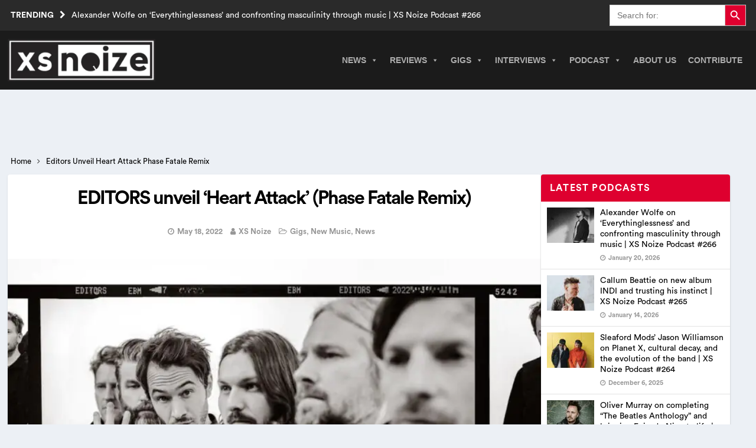

--- FILE ---
content_type: text/html; charset=UTF-8
request_url: https://www.xsnoize.com/editors-unveil-heart-attack-phase-fatale-remix/
body_size: 28640
content:
<!DOCTYPE html><html class="no-js mh-one-sb" lang="en-GB" prefix="og: https://ogp.me/ns#"><head><script data-no-optimize="1">var litespeed_docref=sessionStorage.getItem("litespeed_docref");litespeed_docref&&(Object.defineProperty(document,"referrer",{get:function(){return litespeed_docref}}),sessionStorage.removeItem("litespeed_docref"));</script> <meta charset="UTF-8"><meta name="theme-color" content="#2a2a2a" /><meta name="viewport" content="width=device-width, initial-scale=1.0"><meta http-equiv="Content-Security-Policy" content="upgrade-insecure-requests" /><link rel="preload" href="/wp-content/themes/XsNoize-mh-magazine-child/fonts/CircularStd-Book.woff" as="font" type="font/woff" crossorigin="anonymous"><link rel="preload" href="/wp-content/themes/XsNoize-mh-magazine-child/fonts/CircularStd-Bold.woff" as="font" type="font/woff" crossorigin="anonymous"><link rel="preload" href="/wp-content/themes/XsNoize-mh-magazine-child/fonts/Montserrat-ExtraBold.woff" as="font" type="font/woff" crossorigin="anonymous"><link rel="preload" href="/wp-content/themes/mh-magazine/fonts/fontawesome-webfont.woff2?v=4.7.0" as="font" type="font/woff2" crossorigin="anonymous"><link rel="profile" href="https://gmpg.org/xfn/11" /><title>EDITORS Unveil &#039;Heart Attack&#039; (Phase Fatale Remix)</title><meta name="description" content="Editors today unveil a brand new remix of their latest single, ‘Heart Attack’, by celebrated Berlin-based techno producer and Berghain resident Phase Fatale."/><meta name="robots" content="follow, index, max-snippet:-1, max-video-preview:-1, max-image-preview:large"/><link rel="canonical" href="https://www.xsnoize.com/editors-unveil-heart-attack-phase-fatale-remix/" /><meta property="og:locale" content="en_GB" /><meta property="og:type" content="article" /><meta property="og:title" content="EDITORS Unveil &#039;Heart Attack&#039; (Phase Fatale Remix)" /><meta property="og:description" content="Editors today unveil a brand new remix of their latest single, ‘Heart Attack’, by celebrated Berlin-based techno producer and Berghain resident Phase Fatale." /><meta property="og:url" content="https://www.xsnoize.com/editors-unveil-heart-attack-phase-fatale-remix/" /><meta property="og:site_name" content="XS Noize | Independent Music News" /><meta property="article:publisher" content="https://www.facebook.com/xsnoizemusic/" /><meta property="article:author" content="https://www.facebook.com/xsnoizemusic/" /><meta property="article:tag" content="Blanck Mass" /><meta property="article:tag" content="EDITORS" /><meta property="article:tag" content="Heart Attack" /><meta property="article:tag" content="Phase Fatale" /><meta property="article:section" content="Gigs" /><meta property="og:updated_time" content="2022-05-18T08:12:53+00:00" /><meta property="og:image" content="https://www.xsnoize.com/wp-content/uploads/2022/05/image1_edited.jpg" /><meta property="og:image:secure_url" content="https://www.xsnoize.com/wp-content/uploads/2022/05/image1_edited.jpg" /><meta property="og:image:width" content="1366" /><meta property="og:image:height" content="975" /><meta property="og:image:alt" content="EDITORS unveil &#039;Heart Attack&#039; (Phase Fatale Remix) " /><meta property="og:image:type" content="image/jpeg" /><meta property="article:published_time" content="2022-05-18T08:08:42+00:00" /><meta property="article:modified_time" content="2022-05-18T08:12:53+00:00" /><meta name="twitter:card" content="summary_large_image" /><meta name="twitter:title" content="EDITORS Unveil &#039;Heart Attack&#039; (Phase Fatale Remix)" /><meta name="twitter:description" content="Editors today unveil a brand new remix of their latest single, ‘Heart Attack’, by celebrated Berlin-based techno producer and Berghain resident Phase Fatale." /><meta name="twitter:creator" content="@xsnoizemusic" /><meta name="twitter:image" content="https://www.xsnoize.com/wp-content/uploads/2022/05/image1_edited.jpg" /><meta name="twitter:label1" content="Written by" /><meta name="twitter:data1" content="XS Noize" /><meta name="twitter:label2" content="Time to read" /><meta name="twitter:data2" content="3 minutes" /> <script type="application/ld+json" class="rank-math-schema">{"@context":"https://schema.org","@graph":[{"@type":"Place","@id":"https://www.xsnoize.com/#place","address":{"@type":"PostalAddress","streetAddress":"XS Noize","addressLocality":"Kilroot Business Park, Larne Road,","addressRegion":"Carrickfergus","postalCode":"BT38 7PR","addressCountry":"Northern Ireland"}},{"@type":["NewsMediaOrganization","Organization"],"@id":"https://www.xsnoize.com/#organization","name":"XS Noize | Independent Music News","url":"https://www.xsnoize.com","sameAs":["https://www.facebook.com/xsnoizemusic/"],"email":"admin@xsnoize.com","address":{"@type":"PostalAddress","streetAddress":"XS Noize","addressLocality":"Kilroot Business Park, Larne Road,","addressRegion":"Carrickfergus","postalCode":"BT38 7PR","addressCountry":"Northern Ireland"},"logo":{"@type":"ImageObject","@id":"https://www.xsnoize.com/#logo","url":"https://www.xsnoize.com/wp-content/uploads/2014/10/XS-Logo.jpg","contentUrl":"https://www.xsnoize.com/wp-content/uploads/2014/10/XS-Logo.jpg","caption":"XS Noize | Independent Music News","inLanguage":"en-GB","width":"350","height":"345"},"description":"XS Noize is an independent international consortium of opinionated music lovers founded in 2014 and independently owned and operated by Mark Millar. XS Noize\u2019s popularity among music lovers has grown rapidly since its inception.\r\n\r\nOur mission is to provide insightful musical reviews, interviews, timely news and opinion. Our contributors come from various backgrounds, countries, and age groups. Our musical interests span a wide array of music genres. XS Noize\u2019s main headquarters is based in Belfast, Northern Ireland, with satellites in America, Scotland, England and Wales.","foundingDate":"2014","location":{"@id":"https://www.xsnoize.com/#place"}},{"@type":"WebSite","@id":"https://www.xsnoize.com/#website","url":"https://www.xsnoize.com","name":"XS Noize | Independent Music News","alternateName":"xsnoize","publisher":{"@id":"https://www.xsnoize.com/#organization"},"inLanguage":"en-GB"},{"@type":"ImageObject","@id":"https://www.xsnoize.com/wp-content/uploads/2022/05/image1_edited.jpg","url":"https://www.xsnoize.com/wp-content/uploads/2022/05/image1_edited.jpg","width":"1366","height":"975","caption":"EDITORS unveil 'Heart Attack' (Phase Fatale Remix) ","inLanguage":"en-GB"},{"@type":"WebPage","@id":"https://www.xsnoize.com/editors-unveil-heart-attack-phase-fatale-remix/#webpage","url":"https://www.xsnoize.com/editors-unveil-heart-attack-phase-fatale-remix/","name":"EDITORS Unveil &#039;Heart Attack&#039; (Phase Fatale Remix)","datePublished":"2022-05-18T08:08:42+00:00","dateModified":"2022-05-18T08:12:53+00:00","isPartOf":{"@id":"https://www.xsnoize.com/#website"},"primaryImageOfPage":{"@id":"https://www.xsnoize.com/wp-content/uploads/2022/05/image1_edited.jpg"},"inLanguage":"en-GB"},{"@type":"Person","@id":"https://www.xsnoize.com/author/mark_millar/","name":"XS Noize","url":"https://www.xsnoize.com/author/mark_millar/","image":{"@type":"ImageObject","@id":"https://www.xsnoize.com/wp-content/uploads/2023/01/IMG_0328_edited-150x150.jpg","url":"https://www.xsnoize.com/wp-content/uploads/2023/01/IMG_0328_edited-150x150.jpg","caption":"XS Noize","inLanguage":"en-GB"},"sameAs":["https://www.xsnoize.com","https://www.facebook.com/xsnoizemusic/","https://twitter.com/https://twitter.com/xsnoizemusic"],"worksFor":{"@id":"https://www.xsnoize.com/#organization"}},{"@type":"Article","headline":"EDITORS Unveil &#039;Heart Attack&#039; (Phase Fatale Remix)","keywords":"Editors,Heart Attack,Blanck Mass,Phase Fatale","datePublished":"2022-05-18T08:08:42+00:00","dateModified":"2022-05-18T08:12:53+00:00","articleSection":"Gigs, New Music, News","author":{"@id":"https://www.xsnoize.com/author/mark_millar/","name":"XS Noize"},"publisher":{"@id":"https://www.xsnoize.com/#organization"},"description":"Editors today unveil a brand new remix of their latest single, \u2018Heart Attack\u2019, by celebrated Berlin-based techno producer and Berghain resident Phase Fatale.","name":"EDITORS Unveil &#039;Heart Attack&#039; (Phase Fatale Remix)","@id":"https://www.xsnoize.com/editors-unveil-heart-attack-phase-fatale-remix/#richSnippet","isPartOf":{"@id":"https://www.xsnoize.com/editors-unveil-heart-attack-phase-fatale-remix/#webpage"},"image":{"@id":"https://www.xsnoize.com/wp-content/uploads/2022/05/image1_edited.jpg"},"inLanguage":"en-GB","mainEntityOfPage":{"@id":"https://www.xsnoize.com/editors-unveil-heart-attack-phase-fatale-remix/#webpage"}}]}</script> <link rel='dns-prefetch' href='//www.googletagmanager.com' /><link rel="alternate" type="application/rss+xml" title="XS Noize | Independent Music News &raquo; Feed" href="https://www.xsnoize.com/feed/" /><link rel="alternate" type="application/rss+xml" title="XS Noize | Independent Music News &raquo; Comments Feed" href="https://www.xsnoize.com/comments/feed/" /><link rel="alternate" type="application/rss+xml" title="XS Noize | Independent Music News &raquo; EDITORS unveil &#8216;Heart Attack&#8217; (Phase Fatale Remix) Comments Feed" href="https://www.xsnoize.com/editors-unveil-heart-attack-phase-fatale-remix/feed/" /><link rel="alternate" title="oEmbed (JSON)" type="application/json+oembed" href="https://www.xsnoize.com/wp-json/oembed/1.0/embed?url=https%3A%2F%2Fwww.xsnoize.com%2Feditors-unveil-heart-attack-phase-fatale-remix%2F" /><link rel="alternate" title="oEmbed (XML)" type="text/xml+oembed" href="https://www.xsnoize.com/wp-json/oembed/1.0/embed?url=https%3A%2F%2Fwww.xsnoize.com%2Feditors-unveil-heart-attack-phase-fatale-remix%2F&#038;format=xml" /><style>mh_magazine_social-3{content-visibility:auto;contain-intrinsic-size:1px 1000px;}</style><link data-optimized="2" rel="stylesheet" href="https://www.xsnoize.com/wp-content/litespeed/ucss/d246a0d69b5ae1888dd7c36d0965b460.css?ver=7d6eb" /> <script type="litespeed/javascript" data-src="https://www.xsnoize.com/wp-includes/js/jquery/jquery.min.js" id="jquery-core-js"></script> 
 <script type="litespeed/javascript" data-src="https://www.googletagmanager.com/gtag/js?id=G-8D7PK5B6XB" id="google_gtagjs-js"></script> <script id="google_gtagjs-js-after" type="litespeed/javascript">window.dataLayer=window.dataLayer||[];function gtag(){dataLayer.push(arguments)}
gtag("set","linker",{"domains":["www.xsnoize.com"]});gtag("js",new Date());gtag("set","developer_id.dZTNiMT",!0);gtag("config","G-8D7PK5B6XB",{"googlesitekit_post_type":"post","googlesitekit_post_date":"20220518"})</script> <link rel="https://api.w.org/" href="https://www.xsnoize.com/wp-json/" /><link rel="alternate" title="JSON" type="application/json" href="https://www.xsnoize.com/wp-json/wp/v2/posts/75675" /><meta name="generator" content="Site Kit by Google 1.170.0" />
<!--[if lt IE 9]> <script src="https://www.xsnoize.com/wp-content/themes/mh-magazine/js/css3-mediaqueries.js"></script> <![endif]--><link rel="icon" href="https://www.xsnoize.com/wp-content/uploads/2014/10/cropped-10636313_313005235546947_84917987764645426_n-32x32.jpg" sizes="32x32" /><link rel="icon" href="https://www.xsnoize.com/wp-content/uploads/2014/10/cropped-10636313_313005235546947_84917987764645426_n-192x192.jpg" sizes="192x192" /><link rel="apple-touch-icon" href="https://www.xsnoize.com/wp-content/uploads/2014/10/cropped-10636313_313005235546947_84917987764645426_n-180x180.jpg" /><meta name="msapplication-TileImage" content="https://www.xsnoize.com/wp-content/uploads/2014/10/cropped-10636313_313005235546947_84917987764645426_n-270x270.jpg" /> <script type="application/ld+json" class="gnpub-schema-markup-output">{"@context":"https:\/\/schema.org\/","@type":"NewsArticle","@id":"https:\/\/www.xsnoize.com\/editors-unveil-heart-attack-phase-fatale-remix\/#newsarticle","url":"https:\/\/www.xsnoize.com\/editors-unveil-heart-attack-phase-fatale-remix\/","image":{"@type":"ImageObject","url":"https:\/\/www.xsnoize.com\/wp-content\/uploads\/2022\/05\/image1_edited-156x117.jpg","width":156,"height":117},"headline":"EDITORS unveil &#8216;Heart Attack&#8217; (Phase Fatale Remix)","mainEntityOfPage":"https:\/\/www.xsnoize.com\/editors-unveil-heart-attack-phase-fatale-remix\/","datePublished":"2022-05-18T08:08:42+00:00","dateModified":"2022-05-18T08:12:53+00:00","description":"Editors today unveil a brand new remix of their latest single, \u2018Heart Attack\u2019, by celebrated Berlin-based techno producer and Berghain resident Phase Fatale. The remix follows hot on the heels of the band\u2019s recent return","articleSection":"News","articleBody":"Editors today unveil a brand new remix of their latest single, \u2018Heart Attack\u2019, by celebrated Berlin-based techno producer and Berghain resident Phase Fatale. The remix follows hot on the heels of the band\u2019s recent return and the announcement that Ivor Novello winning composer and producer Benjamin John Power, aka Blanck Mass, had joined as a full-time member. Stream here and watch the AI-generated video below.\r\n\r\nOstgut Ton signee Phase Fatale\u2019s remix absorbs the pulsating intensity of the original whilst harnessing the power of Berlin\u2019s nightlife to create a stomping six minutes of industrial, dancefloor-ready techno. Like the original, it also comes paired with a video from the pioneering director and visual artist Felix Geen, who used groundbreaking AI technology for the nightmarishly dystopian visual accompaniment.\r\n\r\n\u201cWe wanted someone to take Heart Attack to the club floor. As a fan of Phase Fatale\u2019s Industrial EBM styled Techno we thought it would be a great synergy with the darker elements of \u2018Heart Attack\u2019. His mix manages to retain the melodica euphoria of the original while turning the industrial tension up to 11,\u201d Editors explain.\r\n\r\nFelix Geen says of the two videos: \u201cTypically, when I\u2019m making a music video, I try to tune myself into the song and find the visual that resonates the loudest. More recently, I\u2019ve been working with AI-generated art in my videos. It is a relatively new technology, but its development is accelerating all the time. The full potential for it to completely revolutionise the visual creation process is yet to be seen. I currently think of working with the AI as a collaboration with a mad auteur who\u2019s taken too much LSD. It is certainly quite interesting to be taken on a psychedelic journey by a computer who\u2019s seen too much.\u201d\r\nWatch 'Heart Attack' (Phase Fatale remix) - BELOW:\r\n\r\n\r\nHaving previously collaborated with Editors, bringing additional production to their sixth album, Violence, Benjamin John Power joins Tom Smith, Justin Lockey, Elliott Williams, Russell Leetch and Ed Lay and ushers in another bold chapter for a band who have never stood still creatively. Speaking on the move, he explains: \u201cHaving worked with the band for coming up to five years now, joining Editors seemed more like a natural progression than a decision that had to be made. We know that we work well together, are on a similar page creatively, and are all very close friends. Being part of a 'creative conglomerate' is something that I haven't experienced for a while now so to be part of something that works in that way again is both liberating and exciting in equal measures.\u201d\r\n\r\nA band that has refused to stay still over the course of their 17-year career, \u2018Heart Attack\u2019 kicks off the next era of one of the UK\u2019s most intriguing and enduring musical success stories. All 6 of Editors\u2019 studio albums have charted in the UK top 10, with two scoring number 1\u2019s and their debut, The Back Room, being shortlisted for the Mercury Prize. Their latest tour saw them play their biggest UK headline show to date at OVO Arena, Wembley in 2020, signalling their ever-growing audience. Their successes have been just as impressive across the channel, regularly selling out tours and headlining festivals throughout Europe and beyond, as the below European Tour dates highlight. Arguably the key to their longevity is their ability to consistently evolve their sound whilst remaining uncompromising in their vision. If \u2018Heart Attack\u2019 is anything to go on, this next chapter looks set to continue the trend.\r\n\r\nEditors Live dates, Summer 2022:\r\n\r\n27 May Dauwpop, Holland\r\n\r\n28 May Stadtpark, Hamburg, Germany\r\n\r\n3 June Vestrock, Holland\r\n\r\n4 June In It Together, Wales\r\n\r\n5 June Sonic Wave @ Forum, Birmingham, UK\r\n\r\n17 June O Son Do Camino, Spain\r\n\r\n24 June Mallorca Live, Spain\r\n\r\n9 July Mad Cool, Spain\r\n\r\n14 July Electric Castle, Romania\r\n\r\n19 July Balena Festival, Italy\r\n\r\n30 July Low Festival, Spain\r\n\r\n5 Aug Wide Skies and Butterflies, UK\r\n\r\n14 Aug Hear Hear Festival, Belgium\r\n\r\n28 Aug Victorious Festival, UK","keywords":"Blanck Mass, EDITORS, Heart Attack, Phase Fatale, ","name":"EDITORS unveil &#8216;Heart Attack&#8217; (Phase Fatale Remix)","thumbnailUrl":"https:\/\/www.xsnoize.com\/wp-content\/uploads\/2022\/05\/image1_edited-156x117.jpg","wordCount":647,"timeRequired":"PT2M52S","mainEntity":{"@type":"WebPage","@id":"https:\/\/www.xsnoize.com\/editors-unveil-heart-attack-phase-fatale-remix\/"},"author":{"@type":"Person","name":"XS Noize","description":"Mark Millar is the founder of XS Noize and host of the XS Noize Podcast, where he interviews top music artists and emerging talent. Known for insightful, in-depth conversations, Mark brings a passionate, fan-first approach to music journalism. Favourite album: Achtung Baby by U2. Follow on X: @mark_xsnoize.","url":"https:\/\/www.xsnoize.com\/author\/mark_millar\/","sameAs":["https:\/\/www.xsnoize.com","https:\/\/www.facebook.com\/xsnoizemusic\/","https:\/\/twitter.com\/xsnoizemusic","https:\/\/www.instagram.com\/xsnoizemusic\/","https:\/\/www.linkedin.com\/in\/mark-millar-b45564a4\/","https:\/\/www.pinterest.co.uk\/wwwxsnoizecom\/_created\/","https:\/\/www.youtube.com\/channel\/UCgOqG6Q9_J3D9cRIBb9kZ8g"],"image":{"@type":"ImageObject","url":"https:\/\/www.xsnoize.com\/wp-content\/uploads\/2023\/01\/IMG_0328_edited-150x150.jpg","height":96,"width":96}},"editor":{"@type":"Person","name":"XS Noize","description":"Mark Millar is the founder of XS Noize and host of the XS Noize Podcast, where he interviews top music artists and emerging talent. Known for insightful, in-depth conversations, Mark brings a passionate, fan-first approach to music journalism. Favourite album: Achtung Baby by U2. Follow on X: @mark_xsnoize.","url":"https:\/\/www.xsnoize.com\/author\/mark_millar\/","sameAs":["https:\/\/www.xsnoize.com","https:\/\/www.facebook.com\/xsnoizemusic\/","https:\/\/twitter.com\/xsnoizemusic","https:\/\/www.instagram.com\/xsnoizemusic\/","https:\/\/www.linkedin.com\/in\/mark-millar-b45564a4\/","https:\/\/www.pinterest.co.uk\/wwwxsnoizecom\/_created\/","https:\/\/www.youtube.com\/channel\/UCgOqG6Q9_J3D9cRIBb9kZ8g"],"image":{"@type":"ImageObject","url":"https:\/\/www.xsnoize.com\/wp-content\/uploads\/2023\/01\/IMG_0328_edited-150x150.jpg","height":96,"width":96}}}</script> </head><body id="mh-mobile" class="wp-singular post-template-default single single-post postid-75675 single-format-standard custom-background wp-custom-logo wp-theme-mh-magazine wp-child-theme-XsNoize-mh-magazine-child mh-magazine mega-menu-mh-main-nav gigs new-music news chrome mh-wide-layout mh-right-sb mh-loop-layout4 mh-widget-layout1" itemscope="itemscope" itemtype="https://schema.org/WebPage">
<a href="#main-content" class="skip-to-main-content-link">Skip to main content</a><header class="mh-header" itemscope="itemscope" itemtype="http://schema.org/WPHeader"><div class="mh-preheader"><div class="mh-container mh-container-inner mh-row clearfix"><div class="mh-header-bar-content mh-header-bar-top-left mh-col-2-3 clearfix"><div class="mh-header-ticker mh-header-ticker-top"><div class="mh-ticker-top"><div class="mh-ticker-title mh-ticker-title-top">
Trending<span class="fa fa-chevron-right" role="none"></span></div><div class="mh-ticker-content mh-ticker-content-top"><ul id="mh-ticker-loop-top"><li class="mh-ticker-item mh-ticker-item-top">
<a href="https://www.xsnoize.com/alexander-wolfe-on-everythinglessness-and-confronting-masculinity-through-music-xs-noize-podcast-266/" title="Alexander Wolfe on &#8216;Everythinglessness&#8217; and confronting masculinity through music | XS Noize Podcast #266"><span class="mh-ticker-item-title mh-ticker-item-title-top">
Alexander Wolfe on &#8216;Everythinglessness&#8217; and confronting masculinity through music | XS Noize Podcast #266						</span></a></li><li class="mh-ticker-item mh-ticker-item-top">
<a href="https://www.xsnoize.com/courtney-barnett-announces-new-album-creature-of-habit-with-new-single-site-unseen-ft-waxahatchee/" title="Courtney Barnett Announces New Album &#8220;Creature of Habit&#8221; with New Single “Site Unseen” ft. Waxahatchee"><span class="mh-ticker-item-title mh-ticker-item-title-top">
Courtney Barnett Announces New Album &#8220;Creature of Habit&#8221; with New Single “Site Unseen” ft. Waxahatchee						</span></a></li><li class="mh-ticker-item mh-ticker-item-top">
<a href="https://www.xsnoize.com/tori-amos-returns-with-new-album-in-times-of-dragons-and-35-date-us-summer-tour/" title="Tori Amos Returns With New Album &#8216;In Times of Dragons&#8217; and 35-Date US Summer Tour"><span class="mh-ticker-item-title mh-ticker-item-title-top">
Tori Amos Returns With New Album &#8216;In Times of Dragons&#8217; and 35-Date US Summer Tour						</span></a></li><li class="mh-ticker-item mh-ticker-item-top">
<a href="https://www.xsnoize.com/jack-savoretti-announces-ulster-hall-belfast-headline-show-on-november-2-2026/" title="Jack Savoretti announces Ulster Hall, Belfast headline show on November 2, 2026"><span class="mh-ticker-item-title mh-ticker-item-title-top">
Jack Savoretti announces Ulster Hall, Belfast headline show on November 2, 2026						</span></a></li><li class="mh-ticker-item mh-ticker-item-top">
<a href="https://www.xsnoize.com/ashley-mcbryde-to-headline-belfasts-custom-house-square-on-june-25-2026/" title="Ashley McBryde to headline Belfast’s Custom House Square on June 25, 2026"><span class="mh-ticker-item-title mh-ticker-item-title-top">
Ashley McBryde to headline Belfast’s Custom House Square on June 25, 2026						</span></a></li></ul></div></div></div></div><div class="mh-header-bar-content mh-header-bar-top-right mh-col-1-3 clearfix"><aside class="mh-header-search mh-header-search-top"><form data-min-no-for-search=1 data-result-box-max-height=400 data-form-id=42427 class="is-search-form is-disable-submit is-form-style is-form-style-3 is-form-id-42427 is-ajax-search" action="https://www.xsnoize.com/" method="get" role="search" ><label for="is-search-input-42427"><span class="is-screen-reader-text">Search for:</span><input  type="search" id="is-search-input-42427" name="s" value="" class="is-search-input" placeholder="Search for:" autocomplete=off /><span class="is-loader-image" style="display: none;background-image:url(https://www.xsnoize.com/wp-content/plugins/add-search-to-menu/public/images/spinner.gif);" ></span></label><button type="submit" class="is-search-submit"><span class="is-screen-reader-text">Search Button</span><span class="is-search-icon"><svg focusable="false" aria-label="Search" xmlns="http://www.w3.org/2000/svg" viewBox="0 0 24 24" width="24px"><path d="M15.5 14h-.79l-.28-.27C15.41 12.59 16 11.11 16 9.5 16 5.91 13.09 3 9.5 3S3 5.91 3 9.5 5.91 16 9.5 16c1.61 0 3.09-.59 4.23-1.57l.27.28v.79l5 4.99L20.49 19l-4.99-5zm-6 0C7.01 14 5 11.99 5 9.5S7.01 5 9.5 5 14 7.01 14 9.5 11.99 14 9.5 14z"></path></svg></span></button></form></aside></div></div></div><div class="mh-container mh-container-inner"></div><div class="mh-main-nav-wrap"><nav class="mh-navigation mh-main-nav mh-container mh-container-inner" itemscope="itemscope" itemtype="http://schema.org/SiteNavigationElement">
<a href="https://www.xsnoize.com/" rel="home" aria-label="go to the home page" class="custom-logo-link page-link">
<img width="250" height="72" class="xs-custom-logo" fetchpriority="high" src="https://www.xsnoize.com/wp-content/webp-express/webp-images/uploads/2024/08/xsnoize_logo-300x86-1.png.webp" alt="XS Noize | Independent Music News" />
</a><div id="mega-menu-wrap-mh_main_nav" class="mega-menu-wrap"><div class="mega-menu-toggle"><div class="mega-toggle-blocks-left"><div class='mega-toggle-block mega-menu-toggle-animated-block mega-toggle-block-1' id='mega-toggle-block-1'><button aria-label="Toggle Menu" class="mega-toggle-animated mega-toggle-animated-slider" type="button" aria-expanded="false">
<span class="mega-toggle-animated-box">
<span class="mega-toggle-animated-inner"></span>
</span>
</button></div></div><div class="mega-toggle-blocks-center"></div><div class="mega-toggle-blocks-right"></div></div><ul id="mega-menu-mh_main_nav" class="mega-menu max-mega-menu mega-menu-horizontal mega-no-js" data-event="hover_intent" data-effect="slide" data-effect-speed="200" data-effect-mobile="slide_left" data-effect-speed-mobile="400" data-panel-width=".mh-navigation" data-mobile-force-width="false" data-second-click="go" data-document-click="collapse" data-vertical-behaviour="standard" data-breakpoint="998" data-unbind="true" data-mobile-state="collapse_all" data-mobile-direction="vertical" data-hover-intent-timeout="300" data-hover-intent-interval="100"><li class="mega-menu-item mega-menu-item-type-taxonomy mega-menu-item-object-category mega-current-post-ancestor mega-current-menu-parent mega-current-post-parent mega-menu-item-has-children mega-menu-megamenu mega-menu-grid mega-align-bottom-left mega-menu-grid mega-menu-item-178692" id="mega-menu-item-178692"><a class="mega-menu-link" href="https://www.xsnoize.com/news/" aria-expanded="false" tabindex="0">News<span class="mega-indicator" aria-hidden="true"></span></a><ul class="mega-sub-menu" role='presentation'><li class="mega-menu-row mega-menu-news menu-news" id="mega-menu-178692-0"><ul class="mega-sub-menu" style='--columns:1' role='presentation'><li class="mega-menu-column mega-menu-columns-1-of-1" style="--columns:1; --span:1" id="mega-menu-178692-0-0"><ul class="mega-sub-menu"><li class="mega-menu-item mega-menu-item-type-widget mh_magazine_posts_grid mega-menu-item-mh_magazine_posts_grid-7" id="mega-menu-item-mh_magazine_posts_grid-7"><div class="mh-row mh-posts-grid mh-posts-grid-widget clearfix mh-posts-grid-hide-excerpt"><div class="mh-col-1-3 mh-posts-grid-col clearfix"><article class="mh-posts-grid-item clearfix post-209173 post type-post status-publish format-standard has-post-thumbnail category-news tag-courtney-barnett tag-waxahatchee"><figure class="mh-posts-grid-thumb grid-image-custom">
<a class="mh-thumb-icon mh-thumb-icon-small-mobile" href="https://www.xsnoize.com/courtney-barnett-announces-new-album-creature-of-habit-with-new-single-site-unseen-ft-waxahatchee/" title="Courtney Barnett Announces New Album &#8220;Creature of Habit&#8221; with New Single “Site Unseen” ft. Waxahatchee"><img data-lazyloaded="1" src="[data-uri]" width="326" height="245" data-src="https://www.xsnoize.com/wp-content/webp-express/webp-images/uploads/2026/01/Courtney-Barnett-Landscape-Lindsey-Byrnes-326x245.jpg.webp" class="attachment-mh-magazine-medium size-mh-magazine-medium wp-post-image" alt="Courtney Barnett" decoding="async" fetchpriority="high" data-srcset="https://www.xsnoize.com/wp-content/webp-express/webp-images/uploads/2026/01/Courtney-Barnett-Landscape-Lindsey-Byrnes-326x245.jpg.webp 326w,  https://www.xsnoize.com/wp-content/webp-express/webp-images/uploads/2026/01/Courtney-Barnett-Landscape-Lindsey-Byrnes-156x117.jpg.webp 156w,  https://www.xsnoize.com/wp-content/webp-express/webp-images/uploads/2026/01/Courtney-Barnett-Landscape-Lindsey-Byrnes-678x509.jpg.webp 678w,  https://www.xsnoize.com/wp-content/webp-express/webp-images/uploads/2026/01/Courtney-Barnett-Landscape-Lindsey-Byrnes-80x60.jpg.webp 80w" data-sizes="(max-width: 326px) 100vw, 326px" loading="eager" title="Courtney Barnett Announces New Album &quot;Creature of Habit&quot; with New Single “Site Unseen” ft. Waxahatchee 1">		</a><div class="mh-image-caption mh-posts-grid-caption">
News</div></figure><div class="grid-content"><h3 class="entry-title mh-posts-grid-title">
<a href="https://www.xsnoize.com/courtney-barnett-announces-new-album-creature-of-habit-with-new-single-site-unseen-ft-waxahatchee/" title="Courtney Barnett Announces New Album &#8220;Creature of Habit&#8221; with New Single “Site Unseen” ft. Waxahatchee" rel="bookmark">
Courtney Barnett Announces New Album &#8220;Creature of Habit&#8221; with New Single “Site Unseen” ft. Waxahatchee			</a></h3><div class="mh-meta entry-meta">
<span class="entry-meta-date updated"><span class="fa fa-clock-o"></span><a href="https://www.xsnoize.com/2026/01/">January 20, 2026</a></span></div><div class="mh-posts-grid-excerpt clearfix"><div class="mh-excerpt"><p>Today, GRAMMY-nominated Australian singer-songwriter Courtney Barnett announces her highly-anticipated fourth studio album, Creature of Habit, out March 27 on Fiction Records. The record features 10 tracks, including the brand new single and music video “Site <a class="mh-excerpt-more" href="https://www.xsnoize.com/courtney-barnett-announces-new-album-creature-of-habit-with-new-single-site-unseen-ft-waxahatchee/" title="Courtney Barnett Announces New Album &#8220;Creature of Habit&#8221; with New Single “Site Unseen” ft. Waxahatchee">[&#8230;]</a></p></div></div></div></article></div><div class="mh-col-1-3 mh-posts-grid-col clearfix"><article class="mh-posts-grid-item clearfix post-209167 post type-post status-publish format-standard has-post-thumbnail category-news tag-tori-amos"><figure class="mh-posts-grid-thumb grid-image-custom">
<a class="mh-thumb-icon mh-thumb-icon-small-mobile" href="https://www.xsnoize.com/tori-amos-returns-with-new-album-in-times-of-dragons-and-35-date-us-summer-tour/" title="Tori Amos Returns With New Album &#8216;In Times of Dragons&#8217; and 35-Date US Summer Tour"><img data-lazyloaded="1" src="[data-uri]" width="326" height="245" data-src="https://www.xsnoize.com/wp-content/webp-express/webp-images/uploads/2026/01/Tori-Amos-ITOD-Press-1-326x245.jpg.webp" class="attachment-mh-magazine-medium size-mh-magazine-medium wp-post-image" alt="Tori Amos" decoding="async" data-srcset="https://www.xsnoize.com/wp-content/webp-express/webp-images/uploads/2026/01/Tori-Amos-ITOD-Press-1-326x245.jpg.webp 326w,  https://www.xsnoize.com/wp-content/webp-express/webp-images/uploads/2026/01/Tori-Amos-ITOD-Press-1-156x117.jpg.webp 156w,  https://www.xsnoize.com/wp-content/webp-express/webp-images/uploads/2026/01/Tori-Amos-ITOD-Press-1-678x509.jpg.webp 678w,  https://www.xsnoize.com/wp-content/webp-express/webp-images/uploads/2026/01/Tori-Amos-ITOD-Press-1-80x60.jpg.webp 80w" data-sizes="(max-width: 326px) 100vw, 326px" loading="eager" title="Tori Amos Returns With New Album &#039;In Times of Dragons&#039; and 35-Date US Summer Tour 2">		</a><div class="mh-image-caption mh-posts-grid-caption">
News</div></figure><div class="grid-content"><h3 class="entry-title mh-posts-grid-title">
<a href="https://www.xsnoize.com/tori-amos-returns-with-new-album-in-times-of-dragons-and-35-date-us-summer-tour/" title="Tori Amos Returns With New Album &#8216;In Times of Dragons&#8217; and 35-Date US Summer Tour" rel="bookmark">
Tori Amos Returns With New Album &#8216;In Times of Dragons&#8217; and 35-Date US Summer Tour			</a></h3><div class="mh-meta entry-meta">
<span class="entry-meta-date updated"><span class="fa fa-clock-o"></span><a href="https://www.xsnoize.com/2026/01/">January 20, 2026</a></span></div><div class="mh-posts-grid-excerpt clearfix"><div class="mh-excerpt"><p>A pioneer across platforms, Tori Amos is a multiplatinum singer-songwriter, pianist and composer who is nominated for a GRAMMY for the soundtrack to her 2025 New York Times bestselling children’s book Tori and the Muses. <a class="mh-excerpt-more" href="https://www.xsnoize.com/tori-amos-returns-with-new-album-in-times-of-dragons-and-35-date-us-summer-tour/" title="Tori Amos Returns With New Album &#8216;In Times of Dragons&#8217; and 35-Date US Summer Tour">[&#8230;]</a></p></div></div></div></article></div><div class="mh-col-1-3 mh-posts-grid-col clearfix"><article class="mh-posts-grid-item clearfix post-209151 post type-post status-publish format-standard has-post-thumbnail category-news tag-jack-savoretti"><figure class="mh-posts-grid-thumb grid-image-custom">
<a class="mh-thumb-icon mh-thumb-icon-small-mobile" href="https://www.xsnoize.com/jack-savoretti-announces-ulster-hall-belfast-headline-show-on-november-2-2026/" title="Jack Savoretti announces Ulster Hall, Belfast headline show on November 2, 2026"><img data-lazyloaded="1" src="[data-uri]" width="326" height="245" data-src="https://www.xsnoize.com/wp-content/webp-express/webp-images/uploads/2026/01/Press-photo-Chris-Floyd-326x245.jpg.webp" class="attachment-mh-magazine-medium size-mh-magazine-medium wp-post-image" alt="Jack Savoretti" decoding="async" data-srcset="https://www.xsnoize.com/wp-content/webp-express/webp-images/uploads/2026/01/Press-photo-Chris-Floyd-326x245.jpg.webp 326w,  https://www.xsnoize.com/wp-content/webp-express/webp-images/uploads/2026/01/Press-photo-Chris-Floyd-156x117.jpg.webp 156w,  https://www.xsnoize.com/wp-content/webp-express/webp-images/uploads/2026/01/Press-photo-Chris-Floyd-678x509.jpg.webp 678w,  https://www.xsnoize.com/wp-content/webp-express/webp-images/uploads/2026/01/Press-photo-Chris-Floyd-80x60.jpg.webp 80w" data-sizes="(max-width: 326px) 100vw, 326px" loading="eager" title="Jack Savoretti announces Ulster Hall, Belfast headline show on November 2, 2026 4">		</a><div class="mh-image-caption mh-posts-grid-caption">
News</div></figure><div class="grid-content"><h3 class="entry-title mh-posts-grid-title">
<a href="https://www.xsnoize.com/jack-savoretti-announces-ulster-hall-belfast-headline-show-on-november-2-2026/" title="Jack Savoretti announces Ulster Hall, Belfast headline show on November 2, 2026" rel="bookmark">
Jack Savoretti announces Ulster Hall, Belfast headline show on November 2, 2026			</a></h3><div class="mh-meta entry-meta">
<span class="entry-meta-date updated"><span class="fa fa-clock-o"></span><a href="https://www.xsnoize.com/2026/01/">January 20, 2026</a></span></div><div class="mh-posts-grid-excerpt clearfix"><div class="mh-excerpt"><p>Today, Jack Savoretti announces a 29-date UK and European tour &#8211; his biggest to date. The dates will round off a major year for Jack, following the release of his ninth studio album We Will <a class="mh-excerpt-more" href="https://www.xsnoize.com/jack-savoretti-announces-ulster-hall-belfast-headline-show-on-november-2-2026/" title="Jack Savoretti announces Ulster Hall, Belfast headline show on November 2, 2026">[&#8230;]</a></p></div></div></div></article></div></div></li></ul></li></ul></li></ul></li><li class="mega-menu-item mega-menu-item-type-taxonomy mega-menu-item-object-category mega-menu-item-has-children mega-menu-megamenu mega-menu-grid mega-align-bottom-left mega-menu-grid mega-menu-item-40624" id="mega-menu-item-40624"><a class="mega-menu-link" href="https://www.xsnoize.com/reviews/" aria-expanded="false" tabindex="0">Reviews<span class="mega-indicator" aria-hidden="true"></span></a><ul class="mega-sub-menu" role='presentation'><li class="mega-menu-row mega-review-menu review-menu" id="mega-menu-40624-0"><ul class="mega-sub-menu" style='--columns:12' role='presentation'><li class="mega-menu-column mega-menu-columns-4-of-12" style="--columns:12; --span:4" id="mega-menu-40624-0-0"><ul class="mega-sub-menu"><li class="mega-menu-item mega-menu-item-type-widget mh_magazine_posts_grid mega-menu-item-mh_magazine_posts_grid-11" id="mega-menu-item-mh_magazine_posts_grid-11"><h4 class="mega-block-title"><a href="/reviews/album-reviews/" class="mh-widget-title-link">Album Reviews</a></h4><div class="mh-row mh-posts-grid mh-posts-grid-widget clearfix mh-posts-grid-hide-caption mh-posts-grid-hide-meta mh-posts-grid-hide-excerpt"><div class="mh-col-1-3 mh-posts-grid-col clearfix"><article class="mh-posts-grid-item clearfix post-208550 post type-post status-publish format-standard has-post-thumbnail category-album-reviews tag-bob-mould tag-copper-blue tag-record-store-day tag-sugar"><figure class="mh-posts-grid-thumb grid-image-custom">
<a class="mh-thumb-icon mh-thumb-icon-small-mobile" href="https://www.xsnoize.com/album-review-sugar-copper-blue-the-singles-collection/" title="ALBUM REVIEW: Sugar &#8211; Copper Blue: The Singles Collection"><img data-lazyloaded="1" src="[data-uri]" width="326" height="245" data-src="https://www.xsnoize.com/wp-content/webp-express/webp-images/uploads/2025/11/586434152_122116198623011300_8872628650703788148_n-326x245.jpg.webp" class="attachment-mh-magazine-medium size-mh-magazine-medium wp-post-image" alt="Sugar - Copper Blue" decoding="async" data-srcset="https://www.xsnoize.com/wp-content/webp-express/webp-images/uploads/2025/11/586434152_122116198623011300_8872628650703788148_n-326x245.jpg.webp 326w,  https://www.xsnoize.com/wp-content/webp-express/webp-images/uploads/2025/11/586434152_122116198623011300_8872628650703788148_n-156x117.jpg.webp 156w,  https://www.xsnoize.com/wp-content/webp-express/webp-images/uploads/2025/11/586434152_122116198623011300_8872628650703788148_n-678x509.jpg.webp 678w,  https://www.xsnoize.com/wp-content/webp-express/webp-images/uploads/2025/11/586434152_122116198623011300_8872628650703788148_n-80x60.jpg.webp 80w" data-sizes="(max-width: 326px) 100vw, 326px" loading="eager" title="ALBUM REVIEW: Sugar - Copper Blue: The Singles Collection 6">		</a><div class="mh-image-caption mh-posts-grid-caption">
Album Reviews</div></figure><div class="grid-content"><h3 class="entry-title mh-posts-grid-title">
<a href="https://www.xsnoize.com/album-review-sugar-copper-blue-the-singles-collection/" title="ALBUM REVIEW: Sugar &#8211; Copper Blue: The Singles Collection" rel="bookmark">
ALBUM REVIEW: Sugar &#8211; Copper Blue: The Singles Collection			</a></h3><div class="mh-meta entry-meta">
<span class="entry-meta-date updated"><span class="fa fa-clock-o"></span><a href="https://www.xsnoize.com/2025/11/">November 28, 2025</a></span></div><div class="mh-posts-grid-excerpt clearfix"><div class="mh-excerpt"><p>For fans of Sugar &#8211; and for anyone who still feels the shockwave of Copper Blue more than three decades on &#8211; Copper Blue: The Singles Collection arrives as a dream artefact. Pressed across four <a class="mh-excerpt-more" href="https://www.xsnoize.com/album-review-sugar-copper-blue-the-singles-collection/" title="ALBUM REVIEW: Sugar &#8211; Copper Blue: The Singles Collection">[&#8230;]</a></p></div></div></div></article></div><div class="mh-col-1-3 mh-posts-grid-col clearfix"><article class="mh-posts-grid-item clearfix post-208514 post type-post status-publish format-standard has-post-thumbnail category-album-reviews tag-debdepan"><figure class="mh-posts-grid-thumb grid-image-custom">
<a class="mh-thumb-icon mh-thumb-icon-small-mobile" href="https://www.xsnoize.com/review-debdepan-lovers-others-ep/" title="REVIEW: debdepan &#8220;Lovers &#038; Others&#8221; EP"><img data-lazyloaded="1" src="[data-uri]" width="326" height="245" data-src="https://www.xsnoize.com/wp-content/webp-express/webp-images/uploads/2025/11/loversandothersart-326x245.jpg.webp" class="attachment-mh-magazine-medium size-mh-magazine-medium wp-post-image" alt="debdepan &quot;Lovers &amp; Others&quot; EP" decoding="async" data-srcset="https://www.xsnoize.com/wp-content/webp-express/webp-images/uploads/2025/11/loversandothersart-326x245.jpg.webp 326w,  https://www.xsnoize.com/wp-content/webp-express/webp-images/uploads/2025/11/loversandothersart-156x117.jpg.webp 156w,  https://www.xsnoize.com/wp-content/webp-express/webp-images/uploads/2025/11/loversandothersart-678x509.jpg.webp 678w,  https://www.xsnoize.com/wp-content/webp-express/webp-images/uploads/2025/11/loversandothersart-80x60.jpg.webp 80w" data-sizes="(max-width: 326px) 100vw, 326px" loading="eager" title="REVIEW: debdepan &quot;Lovers &amp; Others&quot; EP 7">		</a><div class="mh-image-caption mh-posts-grid-caption">
Album Reviews</div></figure><div class="grid-content"><h3 class="entry-title mh-posts-grid-title">
<a href="https://www.xsnoize.com/review-debdepan-lovers-others-ep/" title="REVIEW: debdepan &#8220;Lovers &#038; Others&#8221; EP" rel="bookmark">
REVIEW: debdepan &#8220;Lovers &#038; Others&#8221; EP			</a></h3><div class="mh-meta entry-meta">
<span class="entry-meta-date updated"><span class="fa fa-clock-o"></span><a href="https://www.xsnoize.com/2025/11/">November 27, 2025</a></span></div><div class="mh-posts-grid-excerpt clearfix"><div class="mh-excerpt"><p>In recent years, the vibrant seaside town of Margate has evolved into a heady blend of coastal charm and DIY creativity — a place where visual artists, musicians and free-thinking makers thrive. It’s the perfect <a class="mh-excerpt-more" href="https://www.xsnoize.com/review-debdepan-lovers-others-ep/" title="REVIEW: debdepan &#8220;Lovers &#038; Others&#8221; EP">[&#8230;]</a></p></div></div></div></article></div></div></li><li class="mega-menu-item mega-menu-item-type-widget mh_magazine_posts_grid mega-menu-item-mh_magazine_posts_grid-12" id="mega-menu-item-mh_magazine_posts_grid-12"><h4 class="mega-block-title"><a href="/reviews/book-review" class="mh-widget-title-link">Book Reviews</a></h4><div class="mh-row mh-posts-grid mh-posts-grid-widget clearfix mh-posts-grid-hide-caption mh-posts-grid-hide-meta mh-posts-grid-hide-excerpt"><div class="mh-col-1-3 mh-posts-grid-col clearfix"><article class="mh-posts-grid-item clearfix post-187772 post type-post status-publish format-standard has-post-thumbnail category-book-review tag-esther-yi tag-y-n"><figure class="mh-posts-grid-thumb grid-image-custom">
<a class="mh-thumb-icon mh-thumb-icon-small-mobile" href="https://www.xsnoize.com/book-review-y-n-esther-yi/" title="BOOK REVIEW: Y/N &#8211; Esther Yi"><img data-lazyloaded="1" src="[data-uri]" width="326" height="245" data-src="https://www.xsnoize.com/wp-content/webp-express/webp-images/uploads/2023/10/Y-N_edited-326x245.jpg.webp" class="attachment-mh-magazine-medium size-mh-magazine-medium wp-post-image" alt="BOOK REVIEW: Y/N - Esther Yi" decoding="async" data-srcset="https://www.xsnoize.com/wp-content/webp-express/webp-images/uploads/2023/10/Y-N_edited-326x245.jpg.webp 326w,  https://www.xsnoize.com/wp-content/webp-express/webp-images/uploads/2023/10/Y-N_edited-156x117.jpg.webp 156w,  https://www.xsnoize.com/wp-content/webp-express/webp-images/uploads/2023/10/Y-N_edited-678x509.jpg.webp 678w,  https://www.xsnoize.com/wp-content/webp-express/webp-images/uploads/2023/10/Y-N_edited-80x60.jpg.webp 80w" data-sizes="(max-width: 326px) 100vw, 326px" loading="eager" title="BOOK REVIEW: Y/N - Esther Yi 8">		</a><div class="mh-image-caption mh-posts-grid-caption">
Book Reviews</div></figure><div class="grid-content"><h3 class="entry-title mh-posts-grid-title">
<a href="https://www.xsnoize.com/book-review-y-n-esther-yi/" title="BOOK REVIEW: Y/N &#8211; Esther Yi" rel="bookmark">
BOOK REVIEW: Y/N &#8211; Esther Yi			</a></h3><div class="mh-meta entry-meta">
<span class="entry-meta-date updated"><span class="fa fa-clock-o"></span><a href="https://www.xsnoize.com/2023/10/">October 30, 2023</a></span></div><div class="mh-posts-grid-excerpt clearfix"><div class="mh-excerpt"><p>K-Pop has reached an international audience. This year, BLACKPINK made history as the first K-pop band to headline a major UK festival at Hyde Park. The media’s coverage of BTS member’s enlistment into compulsory military <a class="mh-excerpt-more" href="https://www.xsnoize.com/book-review-y-n-esther-yi/" title="BOOK REVIEW: Y/N &#8211; Esther Yi">[&#8230;]</a></p></div></div></div></article></div><div class="mh-col-1-3 mh-posts-grid-col clearfix"><article class="mh-posts-grid-item clearfix post-185713 post type-post status-publish format-standard has-post-thumbnail category-book-review tag-clarke-geddes tag-sophomore-songs"><figure class="mh-posts-grid-thumb grid-image-custom">
<a class="mh-thumb-icon mh-thumb-icon-small-mobile" href="https://www.xsnoize.com/book-review-sophomore-songs-by-clarke-geddes/" title="BOOK REVIEW: Sophomore Songs by Clarke Geddes"><img data-lazyloaded="1" src="[data-uri]" width="326" height="245" data-src="https://www.xsnoize.com/wp-content/webp-express/webp-images/uploads/2023/08/SS_edited-326x245.jpg.webp" class="attachment-mh-magazine-medium size-mh-magazine-medium wp-post-image" alt="BOOK REVIEW: Sophomore Songs by Clarke Geddes" decoding="async" data-srcset="https://www.xsnoize.com/wp-content/webp-express/webp-images/uploads/2023/08/SS_edited-326x245.jpg.webp 326w,  https://www.xsnoize.com/wp-content/webp-express/webp-images/uploads/2023/08/SS_edited-156x117.jpg.webp 156w,  https://www.xsnoize.com/wp-content/webp-express/webp-images/uploads/2023/08/SS_edited-80x60.jpg.webp 80w" data-sizes="(max-width: 326px) 100vw, 326px" loading="eager" title="BOOK REVIEW: Sophomore Songs by Clarke Geddes 9">		</a><div class="mh-image-caption mh-posts-grid-caption">
Book Reviews</div></figure><div class="grid-content"><h3 class="entry-title mh-posts-grid-title">
<a href="https://www.xsnoize.com/book-review-sophomore-songs-by-clarke-geddes/" title="BOOK REVIEW: Sophomore Songs by Clarke Geddes" rel="bookmark">
BOOK REVIEW: Sophomore Songs by Clarke Geddes			</a></h3><div class="mh-meta entry-meta">
<span class="entry-meta-date updated"><span class="fa fa-clock-o"></span><a href="https://www.xsnoize.com/2023/08/">August 29, 2023</a></span></div><div class="mh-posts-grid-excerpt clearfix"><div class="mh-excerpt"><p>How does one become qualified to write a fictional music novel? The author of Sophomore Songs offers some clues. Growing up reading NME, doing a stint at Clash, drumming for several bands on and off, and <a class="mh-excerpt-more" href="https://www.xsnoize.com/book-review-sophomore-songs-by-clarke-geddes/" title="BOOK REVIEW: Sophomore Songs by Clarke Geddes">[&#8230;]</a></p></div></div></div></article></div></div></li></ul></li><li class="mega-menu-column mega-menu-columns-4-of-12" style="--columns:12; --span:4" id="mega-menu-40624-0-1"><ul class="mega-sub-menu"><li class="mega-menu-item mega-menu-item-type-widget mh_magazine_posts_grid mega-menu-item-mh_magazine_posts_grid-13" id="mega-menu-item-mh_magazine_posts_grid-13"><h4 class="mega-block-title"><a href="http://reviews/classic-albums" class="mh-widget-title-link">Classic Albums</a></h4><div class="mh-row mh-posts-grid mh-posts-grid-widget clearfix mh-posts-grid-hide-caption mh-posts-grid-hide-meta mh-posts-grid-hide-excerpt"><div class="mh-col-1-3 mh-posts-grid-col clearfix"><article class="mh-posts-grid-item clearfix post-73499 post type-post status-publish format-standard has-post-thumbnail category-classic-albums tag-adam-clayton tag-bono tag-howie-b tag-larry-mullen tag-pop tag-the-edge tag-u2"><figure class="mh-posts-grid-thumb grid-image-custom">
<a class="mh-thumb-icon mh-thumb-icon-small-mobile" href="https://www.xsnoize.com/popat-25-looking-back-at-the-orphan-child-in-u2s-discography/" title="‘Pop’ at 26: Looking back at the orphan child in U2&#8217;s discography"><img data-lazyloaded="1" src="[data-uri]" width="326" height="245" data-src="https://www.xsnoize.com/wp-content/webp-express/webp-images/uploads/2022/03/Pop_Cover-1_edited-326x245.jpg.webp" class="attachment-mh-magazine-medium size-mh-magazine-medium wp-post-image" alt="‘Pop’ at 25: Looking back at the orphan child in U2&#039;s discography 2" decoding="async" data-srcset="https://www.xsnoize.com/wp-content/webp-express/webp-images/uploads/2022/03/Pop_Cover-1_edited-326x245.jpg.webp 326w,  https://www.xsnoize.com/wp-content/webp-express/webp-images/uploads/2022/03/Pop_Cover-1_edited-156x117.jpg.webp 156w,  https://www.xsnoize.com/wp-content/webp-express/webp-images/uploads/2022/03/Pop_Cover-1_edited-80x60.jpg.webp 80w" data-sizes="(max-width: 326px) 100vw, 326px" loading="eager" title="‘Pop’ at 26: Looking back at the orphan child in U2&#039;s discography 10">		</a><div class="mh-image-caption mh-posts-grid-caption">
Classic Albums</div></figure><div class="grid-content"><h3 class="entry-title mh-posts-grid-title">
<a href="https://www.xsnoize.com/popat-25-looking-back-at-the-orphan-child-in-u2s-discography/" title="‘Pop’ at 26: Looking back at the orphan child in U2&#8217;s discography" rel="bookmark">
‘Pop’ at 26: Looking back at the orphan child in U2&#8217;s discography			</a></h3><div class="mh-meta entry-meta">
<span class="entry-meta-date updated"><span class="fa fa-clock-o"></span><a href="https://www.xsnoize.com/2022/03/">March 3, 2022</a></span></div><div class="mh-posts-grid-excerpt clearfix"><div class="mh-excerpt"><p>In March of 1997, 26 years ago, U2 released their much anticipated ninth studio album POP; for fans and critics alike, it quickly became their most polarizing release. There is a prevailing feeling that POP <a class="mh-excerpt-more" href="https://www.xsnoize.com/popat-25-looking-back-at-the-orphan-child-in-u2s-discography/" title="‘Pop’ at 26: Looking back at the orphan child in U2&#8217;s discography">[&#8230;]</a></p></div></div></div></article></div><div class="mh-col-1-3 mh-posts-grid-col clearfix"><article class="mh-posts-grid-item clearfix post-67109 post type-post status-publish format-standard has-post-thumbnail category-album-reviews category-classic-albums tag-andy-taylor tag-duran-duran tag-emi tag-john-taylor tag-nick-rhodes tag-roger-taylor tag-simon-le-bon"><figure class="mh-posts-grid-thumb grid-image-custom">
<a class="mh-thumb-icon mh-thumb-icon-small-mobile" href="https://www.xsnoize.com/classic-album-duran-duran-duran-duran/" title="CLASSIC ALBUM: Duran Duran – Duran Duran"><img data-lazyloaded="1" src="[data-uri]" width="326" height="245" data-src="https://www.xsnoize.com/wp-content/webp-express/webp-images/uploads/2021/06/Duran-cover-326x245.jpg.webp" class="attachment-mh-magazine-medium size-mh-magazine-medium wp-post-image" alt="CLASSIC ALBUM: Duran Duran – Duran Duran 2" decoding="async" data-srcset="https://www.xsnoize.com/wp-content/webp-express/webp-images/uploads/2021/06/Duran-cover-326x245.jpg.webp 326w,  https://www.xsnoize.com/wp-content/webp-express/webp-images/uploads/2021/06/Duran-cover-156x117.jpg.webp 156w,  https://www.xsnoize.com/wp-content/webp-express/webp-images/uploads/2021/06/Duran-cover-678x509.jpg.webp 678w,  https://www.xsnoize.com/wp-content/webp-express/webp-images/uploads/2021/06/Duran-cover-80x60.jpg.webp 80w" data-sizes="(max-width: 326px) 100vw, 326px" loading="eager" title="CLASSIC ALBUM: Duran Duran – Duran Duran 11">		</a><div class="mh-image-caption mh-posts-grid-caption">
Album Reviews</div></figure><div class="grid-content"><h3 class="entry-title mh-posts-grid-title">
<a href="https://www.xsnoize.com/classic-album-duran-duran-duran-duran/" title="CLASSIC ALBUM: Duran Duran – Duran Duran" rel="bookmark">
CLASSIC ALBUM: Duran Duran – Duran Duran			</a></h3><div class="mh-meta entry-meta">
<span class="entry-meta-date updated"><span class="fa fa-clock-o"></span><a href="https://www.xsnoize.com/2021/06/">June 17, 2021</a></span></div><div class="mh-posts-grid-excerpt clearfix"><div class="mh-excerpt"><p>This week sees the 40th anniversary of Duran Duran’s self-titled debut album. XS Noize looks back on this momentous release from a band that would become the ‘Fab Five’ of the ‘80s. It was December <a class="mh-excerpt-more" href="https://www.xsnoize.com/classic-album-duran-duran-duran-duran/" title="CLASSIC ALBUM: Duran Duran – Duran Duran">[&#8230;]</a></p></div></div></div></article></div></div></li><li class="mega-menu-item mega-menu-item-type-widget mh_magazine_posts_grid mega-menu-item-mh_magazine_posts_grid-15" id="mega-menu-item-mh_magazine_posts_grid-15"><h4 class="mega-block-title"><a href="/reviews/live-reviews" class="mh-widget-title-link">Live Reviews</a></h4><div class="mh-row mh-posts-grid mh-posts-grid-widget clearfix mh-posts-grid-hide-caption mh-posts-grid-hide-meta mh-posts-grid-hide-excerpt"><div class="mh-col-1-3 mh-posts-grid-col clearfix"><article class="mh-posts-grid-item clearfix post-208899 post type-post status-publish format-standard has-post-thumbnail category-live-reviews tag-belfast tag-the-mary-wallopers"><figure class="mh-posts-grid-thumb grid-image-custom">
<a class="mh-thumb-icon mh-thumb-icon-small-mobile" href="https://www.xsnoize.com/live-review-craic-community-and-conviction-the-mary-wallopers-storm-belfast/" title="LIVE REVIEW: Craic, Community and Conviction: The Mary Wallopers storm Belfast"><img data-lazyloaded="1" src="[data-uri]" width="326" height="245" data-src="https://www.xsnoize.com/wp-content/webp-express/webp-images/uploads/2025/12/IMG_8082-326x245.jpg.webp" class="attachment-mh-magazine-medium size-mh-magazine-medium wp-post-image" alt="LIVE REVIEW: Craic, Community and Conviction: The Mary Wallopers storm Belfast Credit: Becca McCaffrey" decoding="async" data-srcset="https://www.xsnoize.com/wp-content/webp-express/webp-images/uploads/2025/12/IMG_8082-326x245.jpg.webp 326w,  https://www.xsnoize.com/wp-content/webp-express/webp-images/uploads/2025/12/IMG_8082-156x117.jpg.webp 156w,  https://www.xsnoize.com/wp-content/webp-express/webp-images/uploads/2025/12/IMG_8082-678x509.jpg.webp 678w,  https://www.xsnoize.com/wp-content/webp-express/webp-images/uploads/2025/12/IMG_8082-80x60.jpg.webp 80w" data-sizes="(max-width: 326px) 100vw, 326px" loading="eager" title="LIVE REVIEW: Craic, Community and Conviction: The Mary Wallopers storm Belfast 12">		</a><div class="mh-image-caption mh-posts-grid-caption">
Live Reviews</div></figure><div class="grid-content"><h3 class="entry-title mh-posts-grid-title">
<a href="https://www.xsnoize.com/live-review-craic-community-and-conviction-the-mary-wallopers-storm-belfast/" title="LIVE REVIEW: Craic, Community and Conviction: The Mary Wallopers storm Belfast" rel="bookmark">
LIVE REVIEW: Craic, Community and Conviction: The Mary Wallopers storm Belfast			</a></h3><div class="mh-meta entry-meta">
<span class="entry-meta-date updated"><span class="fa fa-clock-o"></span><a href="https://www.xsnoize.com/2025/12/">December 29, 2025</a></span></div><div class="mh-posts-grid-excerpt clearfix"><div class="mh-excerpt"><p>The Mary Wallopers returned to Belfast on 23 December fresh from five consecutive nights at Glasgow’s Barrowlands, and if there was any risk of fatigue, it never showed. From the opening song, pints were flying, <a class="mh-excerpt-more" href="https://www.xsnoize.com/live-review-craic-community-and-conviction-the-mary-wallopers-storm-belfast/" title="LIVE REVIEW: Craic, Community and Conviction: The Mary Wallopers storm Belfast">[&#8230;]</a></p></div></div></div></article></div><div class="mh-col-1-3 mh-posts-grid-col clearfix"><article class="mh-posts-grid-item clearfix post-208867 post type-post status-publish format-standard has-post-thumbnail category-live-reviews tag-new-model-army tag-paradise-lost tag-terrorvision tag-wool-city-rockers"><figure class="mh-posts-grid-thumb grid-image-custom">
<a class="mh-thumb-icon mh-thumb-icon-small-mobile" href="https://www.xsnoize.com/live-review-wool-city-rockers-paradise-lost-terrorvision-new-model-army-take-over-bradford-live/" title="LIVE REVIEW: Wool City Rockers: Paradise Lost, Terrorvision &#038; New Model Army take over Bradford Live"><img data-lazyloaded="1" src="[data-uri]" width="326" height="245" data-src="https://www.xsnoize.com/wp-content/webp-express/webp-images/uploads/2025/12/DSC0019-326x245.jpg.webp" class="attachment-mh-magazine-medium size-mh-magazine-medium wp-post-image" alt="LIVE REVIEW: Wool City Rockers: Paradise Lost, Terrorvision &amp; New Model Army take over Bradford Live Credit: Alina Salihbekova" decoding="async" data-srcset="https://www.xsnoize.com/wp-content/webp-express/webp-images/uploads/2025/12/DSC0019-326x245.jpg.webp 326w,  https://www.xsnoize.com/wp-content/webp-express/webp-images/uploads/2025/12/DSC0019-156x117.jpg.webp 156w,  https://www.xsnoize.com/wp-content/webp-express/webp-images/uploads/2025/12/DSC0019-678x509.jpg.webp 678w,  https://www.xsnoize.com/wp-content/webp-express/webp-images/uploads/2025/12/DSC0019-80x60.jpg.webp 80w" data-sizes="(max-width: 326px) 100vw, 326px" loading="eager" title="LIVE REVIEW: Wool City Rockers: Paradise Lost, Terrorvision &amp; New Model Army take over Bradford Live 13">		</a><div class="mh-image-caption mh-posts-grid-caption">
Live Reviews</div></figure><div class="grid-content"><h3 class="entry-title mh-posts-grid-title">
<a href="https://www.xsnoize.com/live-review-wool-city-rockers-paradise-lost-terrorvision-new-model-army-take-over-bradford-live/" title="LIVE REVIEW: Wool City Rockers: Paradise Lost, Terrorvision &#038; New Model Army take over Bradford Live" rel="bookmark">
LIVE REVIEW: Wool City Rockers: Paradise Lost, Terrorvision &#038; New Model Army take over Bradford Live			</a></h3><div class="mh-meta entry-meta">
<span class="entry-meta-date updated"><span class="fa fa-clock-o"></span><a href="https://www.xsnoize.com/2025/12/">December 23, 2025</a></span></div><div class="mh-posts-grid-excerpt clearfix"><div class="mh-excerpt"><p>On 13 December, Bradford proudly celebrated the strength and legacy of the Yorkshire heavy music scene with Wool City Rockers, staged at the city’s newly refurbished Bradford Live. The line-up brought together three iconic bands <a class="mh-excerpt-more" href="https://www.xsnoize.com/live-review-wool-city-rockers-paradise-lost-terrorvision-new-model-army-take-over-bradford-live/" title="LIVE REVIEW: Wool City Rockers: Paradise Lost, Terrorvision &#038; New Model Army take over Bradford Live">[&#8230;]</a></p></div></div></div></article></div></div></li></ul></li><li class="mega-menu-column mega-menu-columns-4-of-12" style="--columns:12; --span:4" id="mega-menu-40624-0-2"><ul class="mega-sub-menu"><li class="mega-menu-item mega-menu-item-type-widget mh_magazine_posts_grid mega-menu-item-mh_magazine_posts_grid-14" id="mega-menu-item-mh_magazine_posts_grid-14"><h4 class="mega-block-title"><a href="/reviews/round-up" class="mh-widget-title-link">Round Up</a></h4><div class="mh-row mh-posts-grid mh-posts-grid-widget clearfix mh-posts-grid-hide-caption mh-posts-grid-hide-meta mh-posts-grid-hide-excerpt"><div class="mh-col-1-3 mh-posts-grid-col clearfix"><article class="mh-posts-grid-item clearfix post-39069 post type-post status-publish format-standard has-post-thumbnail category-round-up tag-beach-house tag-black-rebel-motorcycle-club tag-christine-and-the-queens tag-chvrches tag-ciaran-lavery tag-daniel-avery tag-echo-and-the-bunnymen tag-estrons tag-father-john-misty tag-florence-and-the-machine tag-hawkwind tag-interpol tag-james tag-jess-glynne tag-johnny-marr tag-jon-hopkins tag-kathryn-joseph tag-lady-gaga-and-bradley-cooper tag-lets-eat-grandma tag-malojian tag-manic-street-preachers tag-mark-pritchard tag-mercy-union tag-orbital tag-paddy-hanna tag-palace-winter tag-paul-weller tag-richard-ashcroft tag-ryan-vail tag-shame tag-simple-minds tag-skee-mask tag-snow-patrol tag-suede tag-the-1975 tag-the-best-of-2018 tag-the-good-the-bad-and-the-queen tag-the-kvb tag-the-lucid-dream tag-the-orb tag-the-preoccupations tag-the-slow-readers-club tag-the-soft-moon tag-the-summer-kills tag-the-vryll-society tag-the-wood-burning-savages tag-thom-yorke tag-troye-sivan tag-villagers tag-wyvern-lingo tag-xs-noize"><figure class="mh-posts-grid-thumb grid-image-custom">
<a class="mh-thumb-icon mh-thumb-icon-small-mobile" href="https://www.xsnoize.com/xs-noize-best-albums-of-2018/" title="XS Noize Best Albums of 2018"><img data-lazyloaded="1" src="[data-uri]" width="326" height="245" data-src="https://www.xsnoize.com/wp-content/webp-express/webp-images/uploads/2018/12/image-326x245.jpg.webp" class="attachment-mh-magazine-medium size-mh-magazine-medium wp-post-image" alt="XS Noize Best Albums of 2018" decoding="async" data-srcset="https://www.xsnoize.com/wp-content/webp-express/webp-images/uploads/2018/12/image-326x245.jpg.webp 326w,  https://www.xsnoize.com/wp-content/webp-express/webp-images/uploads/2018/12/image-156x117.jpg.webp 156w,  https://www.xsnoize.com/wp-content/webp-express/webp-images/uploads/2018/12/image-678x509.jpg.webp 678w,  https://www.xsnoize.com/wp-content/webp-express/webp-images/uploads/2018/12/image-80x60.jpg.webp 80w" data-sizes="(max-width: 326px) 100vw, 326px" loading="eager" title="XS Noize Best Albums of 2018 14">		</a><div class="mh-image-caption mh-posts-grid-caption">
Round Up</div></figure><div class="grid-content"><h3 class="entry-title mh-posts-grid-title">
<a href="https://www.xsnoize.com/xs-noize-best-albums-of-2018/" title="XS Noize Best Albums of 2018" rel="bookmark">
XS Noize Best Albums of 2018			</a></h3><div class="mh-meta entry-meta">
<span class="entry-meta-date updated"><span class="fa fa-clock-o"></span><a href="https://www.xsnoize.com/2018/12/">December 22, 2018</a></span></div><div class="mh-posts-grid-excerpt clearfix"><div class="mh-excerpt"><p>2018 has been an incredible year for albums. The year saw the strongest new acts in decades release their debuts, as well as a number of alternative legends returning to top form. The world of dance <a class="mh-excerpt-more" href="https://www.xsnoize.com/xs-noize-best-albums-of-2018/" title="XS Noize Best Albums of 2018">[&#8230;]</a></p></div></div></div></article></div><div class="mh-col-1-3 mh-posts-grid-col clearfix"><article class="mh-posts-grid-item clearfix post-37018 post type-post status-publish format-standard has-post-thumbnail category-round-up tag-4021 tag-basement-revolver tag-daniel-avery tag-estrons tag-goatman tag-hookworms tag-ian-brown tag-james tag-jon-hopkins tag-lee-scratch-perry tag-metric tag-monthly-new-music-playlists tag-muse tag-playlist tag-richard-ashcroft tag-round-up tag-she-makes-war tag-slaves tag-steve-mason tag-the-chemical-brothers tag-the-dandy-warhols tag-the-good-the-bad-and-the-queen tag-the-kvb tag-the-living-end tag-the-lucid-dream tag-the-prodigy tag-thom-yorke"><figure class="mh-posts-grid-thumb grid-image-custom">
<a class="mh-thumb-icon mh-thumb-icon-small-mobile" href="https://www.xsnoize.com/the-best-of-october-2018-playlist-round-up/" title="The Best Of October 2018 PLAYLIST + ROUND-UP"><img data-lazyloaded="1" src="[data-uri]" width="326" height="245" data-src="https://www.xsnoize.com/wp-content/webp-express/webp-images/uploads/2018/10/45014918_280404489257015_7623312323263856640_n-326x245.jpg.webp" class="attachment-mh-magazine-medium size-mh-magazine-medium wp-post-image" alt="The Best Of October 2018 PLAYLIST + ROUND-UP" decoding="async" data-srcset="https://www.xsnoize.com/wp-content/webp-express/webp-images/uploads/2018/10/45014918_280404489257015_7623312323263856640_n-326x245.jpg.webp 326w,  https://www.xsnoize.com/wp-content/webp-express/webp-images/uploads/2018/10/45014918_280404489257015_7623312323263856640_n-156x117.jpg.webp 156w,  https://www.xsnoize.com/wp-content/webp-express/webp-images/uploads/2018/10/45014918_280404489257015_7623312323263856640_n-80x60.jpg.webp 80w" data-sizes="(max-width: 326px) 100vw, 326px" loading="eager" title="The Best Of October 2018 PLAYLIST + ROUND-UP 66">		</a><div class="mh-image-caption mh-posts-grid-caption">
Round Up</div></figure><div class="grid-content"><h3 class="entry-title mh-posts-grid-title">
<a href="https://www.xsnoize.com/the-best-of-october-2018-playlist-round-up/" title="The Best Of October 2018 PLAYLIST + ROUND-UP" rel="bookmark">
The Best Of October 2018 PLAYLIST + ROUND-UP			</a></h3><div class="mh-meta entry-meta">
<span class="entry-meta-date updated"><span class="fa fa-clock-o"></span><a href="https://www.xsnoize.com/2018/10/">October 29, 2018</a></span></div><div class="mh-posts-grid-excerpt clearfix"><div class="mh-excerpt"><p>Welcome to the October 2018 edition of our monthly new music playlist, which is available to listen to and watch via YouTube. If you enjoy any of the songs featured here, we encourage you to support <a class="mh-excerpt-more" href="https://www.xsnoize.com/the-best-of-october-2018-playlist-round-up/" title="The Best Of October 2018 PLAYLIST + ROUND-UP">[&#8230;]</a></p></div></div></div></article></div></div></li><li class="mega-menu-item mega-menu-item-type-widget mh_magazine_posts_grid mega-menu-item-mh_magazine_posts_grid-16" id="mega-menu-item-mh_magazine_posts_grid-16"><h4 class="mega-block-title"><a href="/in-focus" class="mh-widget-title-link">In Focus</a></h4><div class="mh-row mh-posts-grid mh-posts-grid-widget clearfix mh-posts-grid-hide-caption mh-posts-grid-hide-meta mh-posts-grid-hide-excerpt"><div class="mh-col-1-3 mh-posts-grid-col clearfix"><article class="mh-posts-grid-item clearfix post-209016 post type-post status-publish format-standard has-post-thumbnail category-in-focus tag-3arena-dublin tag-biffy-clyro tag-futique tag-ireland"><figure class="mh-posts-grid-thumb grid-image-custom">
<a class="mh-thumb-icon mh-thumb-icon-small-mobile" href="https://www.xsnoize.com/in-focus-biffy-clyro-at-3arena-dublin-ireland/" title="IN FOCUS// Biffy Clyro at 3Arena Dublin, Ireland"><img data-lazyloaded="1" src="[data-uri]" width="326" height="245" data-src="https://www.xsnoize.com/wp-content/webp-express/webp-images/uploads/2026/01/IMG_8378-326x245.jpg.webp" class="attachment-mh-magazine-medium size-mh-magazine-medium wp-post-image" alt="IN FOCUS// Biffy Clyro at 3Arena Dublin, Ireland Credit: Becca McCaffrey" decoding="async" data-srcset="https://www.xsnoize.com/wp-content/webp-express/webp-images/uploads/2026/01/IMG_8378-326x245.jpg.webp 326w,  https://www.xsnoize.com/wp-content/webp-express/webp-images/uploads/2026/01/IMG_8378-156x117.jpg.webp 156w,  https://www.xsnoize.com/wp-content/webp-express/webp-images/uploads/2026/01/IMG_8378-678x509.jpg.webp 678w,  https://www.xsnoize.com/wp-content/webp-express/webp-images/uploads/2026/01/IMG_8378-80x60.jpg.webp 80w" data-sizes="(max-width: 326px) 100vw, 326px" loading="eager" title="IN FOCUS// Biffy Clyro at 3Arena Dublin, Ireland 67">		</a><div class="mh-image-caption mh-posts-grid-caption">
IN FOCUS</div></figure><div class="grid-content"><h3 class="entry-title mh-posts-grid-title">
<a href="https://www.xsnoize.com/in-focus-biffy-clyro-at-3arena-dublin-ireland/" title="IN FOCUS// Biffy Clyro at 3Arena Dublin, Ireland" rel="bookmark">
IN FOCUS// Biffy Clyro at 3Arena Dublin, Ireland			</a></h3><div class="mh-meta entry-meta">
<span class="entry-meta-date updated"><span class="fa fa-clock-o"></span><a href="https://www.xsnoize.com/2026/01/">January 11, 2026</a></span></div><div class="mh-posts-grid-excerpt clearfix"><div class="mh-excerpt"><p>Biffy Clyro put on a brilliant show at the 3Arena on Saturday, 10 January, delivering a set that was as heavy and intense as it was open and emotional. The sold-out Dublin crowd were treated <a class="mh-excerpt-more" href="https://www.xsnoize.com/in-focus-biffy-clyro-at-3arena-dublin-ireland/" title="IN FOCUS// Biffy Clyro at 3Arena Dublin, Ireland">[&#8230;]</a></p></div></div></div></article></div><div class="mh-col-1-3 mh-posts-grid-col clearfix"><article class="mh-posts-grid-item clearfix post-206161 post type-post status-publish format-standard has-post-thumbnail category-in-focus category-live-reviews tag-john-lydon tag-public-image-ltd tag-putting-the-fast-in-belfast tag-sham-69 tag-stiff-little-fingers tag-terri-hooley"><figure class="mh-posts-grid-thumb grid-image-custom">
<a class="mh-thumb-icon mh-thumb-icon-small-mobile" href="https://www.xsnoize.com/in-focus-punk-spirit-burns-bright-as-slf-pil-sham-69-rock-custom-house-square/" title="IN FOCUS// Punk Spirit Burns Bright as SLF, PiL &#038; Sham 69 Rock Custom House Square"><img data-lazyloaded="1" src="[data-uri]" width="326" height="245" data-src="https://www.xsnoize.com/wp-content/webp-express/webp-images/uploads/2025/08/DSC_9004-326x245.jpg.webp" class="attachment-mh-magazine-medium size-mh-magazine-medium wp-post-image" alt="IN FOCUS// Punk Spirit Burns Bright as SLF, PiL &amp; Sham 69 Rock Custom House Square © Bernie McAllister" decoding="async" data-srcset="https://www.xsnoize.com/wp-content/webp-express/webp-images/uploads/2025/08/DSC_9004-326x245.jpg.webp 326w,  https://www.xsnoize.com/wp-content/webp-express/webp-images/uploads/2025/08/DSC_9004-156x117.jpg.webp 156w,  https://www.xsnoize.com/wp-content/webp-express/webp-images/uploads/2025/08/DSC_9004-678x509.jpg.webp 678w,  https://www.xsnoize.com/wp-content/webp-express/webp-images/uploads/2025/08/DSC_9004-80x60.jpg.webp 80w" data-sizes="(max-width: 326px) 100vw, 326px" loading="eager" title="IN FOCUS// Punk Spirit Burns Bright as SLF, PiL &amp; Sham 69 Rock Custom House Square 68">		</a><div class="mh-image-caption mh-posts-grid-caption">
IN FOCUS</div></figure><div class="grid-content"><h3 class="entry-title mh-posts-grid-title">
<a href="https://www.xsnoize.com/in-focus-punk-spirit-burns-bright-as-slf-pil-sham-69-rock-custom-house-square/" title="IN FOCUS// Punk Spirit Burns Bright as SLF, PiL &#038; Sham 69 Rock Custom House Square" rel="bookmark">
IN FOCUS// Punk Spirit Burns Bright as SLF, PiL &#038; Sham 69 Rock Custom House Square			</a></h3><div class="mh-meta entry-meta">
<span class="entry-meta-date updated"><span class="fa fa-clock-o"></span><a href="https://www.xsnoize.com/2025/08/">August 17, 2025</a></span></div><div class="mh-posts-grid-excerpt clearfix"><div class="mh-excerpt"><p>Putting the Fast in Belfast 7 once again proved why it has become a staple of the city’s summer music calendar. A packed Custom House Square buzzed with anticipation as fans from across generations gathered <a class="mh-excerpt-more" href="https://www.xsnoize.com/in-focus-punk-spirit-burns-bright-as-slf-pil-sham-69-rock-custom-house-square/" title="IN FOCUS// Punk Spirit Burns Bright as SLF, PiL &#038; Sham 69 Rock Custom House Square">[&#8230;]</a></p></div></div></div></article></div></div></li></ul></li></ul></li></ul></li><li class="mega-menu-item mega-menu-item-type-taxonomy mega-menu-item-object-category mega-current-post-ancestor mega-current-menu-parent mega-current-post-parent mega-menu-item-has-children mega-menu-megamenu mega-menu-grid mega-align-bottom-left mega-menu-grid mega-menu-item-5182" id="mega-menu-item-5182"><a class="mega-menu-link" href="https://www.xsnoize.com/gigs/" aria-expanded="false" tabindex="0">Gigs<span class="mega-indicator" aria-hidden="true"></span></a><ul class="mega-sub-menu" role='presentation'><li class="mega-menu-row mega-menu-gigs menu-gigs" id="mega-menu-5182-0"><ul class="mega-sub-menu" style='--columns:1' role='presentation'><li class="mega-menu-column mega-menu-columns-1-of-1" style="--columns:1; --span:1" id="mega-menu-5182-0-0"><ul class="mega-sub-menu"><li class="mega-menu-item mega-menu-item-type-widget mh_magazine_posts_grid mega-menu-item-mh_magazine_posts_grid-17" id="mega-menu-item-mh_magazine_posts_grid-17"><div class="mh-row mh-posts-grid mh-posts-grid-widget clearfix mh-posts-grid-hide-caption mh-posts-grid-hide-excerpt"><div class="mh-col-1-3 mh-posts-grid-col clearfix"><article class="mh-posts-grid-item clearfix post-206513 post type-post status-publish format-standard has-post-thumbnail category-gigs tag-hans-zimmer tag-the-world-of-hans-zimmer-a-new-dimension"><figure class="mh-posts-grid-thumb grid-image-custom">
<a class="mh-thumb-icon mh-thumb-icon-small-mobile" href="https://www.xsnoize.com/hans-zimmer-the-ultimate-fans-guide/" title="Hans Zimmer: The ultimate fan&#8217;s guide"><img data-lazyloaded="1" src="[data-uri]" width="326" height="245" data-src="https://www.xsnoize.com/wp-content/webp-express/webp-images/uploads/2025/08/HZLive_2024_credit_RCIGlobal_SemmelConcerts_Frank-Embacher-22-326x245.jpg.webp" class="attachment-mh-magazine-medium size-mh-magazine-medium wp-post-image" alt="Hans Zimmer" decoding="async" data-srcset="https://www.xsnoize.com/wp-content/webp-express/webp-images/uploads/2025/08/HZLive_2024_credit_RCIGlobal_SemmelConcerts_Frank-Embacher-22-326x245.jpg.webp 326w,  https://www.xsnoize.com/wp-content/webp-express/webp-images/uploads/2025/08/HZLive_2024_credit_RCIGlobal_SemmelConcerts_Frank-Embacher-22-156x117.jpg.webp 156w,  https://www.xsnoize.com/wp-content/webp-express/webp-images/uploads/2025/08/HZLive_2024_credit_RCIGlobal_SemmelConcerts_Frank-Embacher-22-678x509.jpg.webp 678w,  https://www.xsnoize.com/wp-content/webp-express/webp-images/uploads/2025/08/HZLive_2024_credit_RCIGlobal_SemmelConcerts_Frank-Embacher-22-80x60.jpg.webp 80w" data-sizes="(max-width: 326px) 100vw, 326px" loading="eager" title="Hans Zimmer: The ultimate fan&#039;s guide 69">		</a><div class="mh-image-caption mh-posts-grid-caption">
Gigs</div></figure><div class="grid-content"><h3 class="entry-title mh-posts-grid-title">
<a href="https://www.xsnoize.com/hans-zimmer-the-ultimate-fans-guide/" title="Hans Zimmer: The ultimate fan&#8217;s guide" rel="bookmark">
Hans Zimmer: The ultimate fan&#8217;s guide			</a></h3><div class="mh-meta entry-meta">
<span class="entry-meta-date updated"><span class="fa fa-clock-o"></span><a href="https://www.xsnoize.com/2025/08/">August 27, 2025</a></span></div><div class="mh-posts-grid-excerpt clearfix"><div class="mh-excerpt"><p>Hans Zimmer, the genius behind Hollywood&#8217;s most unforgettable scores, is back on tour with an electrifying live experience to share with his fans. From &#8220;Inception&#8221; to &#8220;Dune&#8221;, Zimmer is preparing to transform his soundscapes into <a class="mh-excerpt-more" href="https://www.xsnoize.com/hans-zimmer-the-ultimate-fans-guide/" title="Hans Zimmer: The ultimate fan&#8217;s guide">[&#8230;]</a></p></div></div></div></article></div><div class="mh-col-1-3 mh-posts-grid-col clearfix"><article class="mh-posts-grid-item clearfix post-206504 post type-post status-publish format-standard has-post-thumbnail category-gigs tag-andrea-bocelli"><figure class="mh-posts-grid-thumb grid-image-custom">
<a class="mh-thumb-icon mh-thumb-icon-small-mobile" href="https://www.xsnoize.com/the-ultimate-fans-guide-to-seeing-andrea-bocelli-in-amsterdam/" title="The ultimate fans guide to seeing Andrea Bocelli in Amsterdam"><img data-lazyloaded="1" src="[data-uri]" width="326" height="245" data-src="https://www.xsnoize.com/wp-content/webp-express/webp-images/uploads/2025/08/Press-shot-326x245.png.webp" class="attachment-mh-magazine-medium size-mh-magazine-medium wp-post-image" alt="Andrea Bocelli" decoding="async" data-srcset="https://www.xsnoize.com/wp-content/webp-express/webp-images/uploads/2025/08/Press-shot-326x245.png.webp 326w,  https://www.xsnoize.com/wp-content/webp-express/webp-images/uploads/2025/08/Press-shot-156x117.png.webp 156w,  https://www.xsnoize.com/wp-content/webp-express/webp-images/uploads/2025/08/Press-shot-678x509.png.webp 678w,  https://www.xsnoize.com/wp-content/webp-express/webp-images/uploads/2025/08/Press-shot-80x60.png.webp 80w" data-sizes="(max-width: 326px) 100vw, 326px" loading="eager" title="The ultimate fans guide to seeing Andrea Bocelli in Amsterdam 70">		</a><div class="mh-image-caption mh-posts-grid-caption">
Gigs</div></figure><div class="grid-content"><h3 class="entry-title mh-posts-grid-title">
<a href="https://www.xsnoize.com/the-ultimate-fans-guide-to-seeing-andrea-bocelli-in-amsterdam/" title="The ultimate fans guide to seeing Andrea Bocelli in Amsterdam" rel="bookmark">
The ultimate fans guide to seeing Andrea Bocelli in Amsterdam			</a></h3><div class="mh-meta entry-meta">
<span class="entry-meta-date updated"><span class="fa fa-clock-o"></span><a href="https://www.xsnoize.com/2025/08/">August 21, 2025</a></span></div><div class="mh-posts-grid-excerpt clearfix"><div class="mh-excerpt"><p>The Italian tenor, Andrea Bocelli, will be at the Ziggo Dome in Amsterdam on March 29 and 30, 2026. The show will feature a mix of operatic tracks, pop songs, and classical repertoire. Bocelli is <a class="mh-excerpt-more" href="https://www.xsnoize.com/the-ultimate-fans-guide-to-seeing-andrea-bocelli-in-amsterdam/" title="The ultimate fans guide to seeing Andrea Bocelli in Amsterdam">[&#8230;]</a></p></div></div></div></article></div><div class="mh-col-1-3 mh-posts-grid-col clearfix"><article class="mh-posts-grid-item clearfix post-206227 post type-post status-publish format-standard has-post-thumbnail category-gigs tag-eros-ramazzotti"><figure class="mh-posts-grid-thumb grid-image-custom">
<a class="mh-thumb-icon mh-thumb-icon-small-mobile" href="https://www.xsnoize.com/eros-ramazzotti-dates-venues-tickets-and-more/" title="Eros Ramazzotti: Dates, venues, tickets and more"><img data-lazyloaded="1" src="[data-uri]" width="326" height="245" data-src="https://www.xsnoize.com/wp-content/webp-express/webp-images/uploads/2025/08/491075783_1248230906665045_7418926758508619522_n-326x245.jpg.webp" class="attachment-mh-magazine-medium size-mh-magazine-medium wp-post-image" alt="Eros Ramazzotti" decoding="async" data-srcset="https://www.xsnoize.com/wp-content/webp-express/webp-images/uploads/2025/08/491075783_1248230906665045_7418926758508619522_n-326x245.jpg.webp 326w,  https://www.xsnoize.com/wp-content/webp-express/webp-images/uploads/2025/08/491075783_1248230906665045_7418926758508619522_n-156x117.jpg.webp 156w,  https://www.xsnoize.com/wp-content/webp-express/webp-images/uploads/2025/08/491075783_1248230906665045_7418926758508619522_n-678x509.jpg.webp 678w,  https://www.xsnoize.com/wp-content/webp-express/webp-images/uploads/2025/08/491075783_1248230906665045_7418926758508619522_n-80x60.jpg.webp 80w" data-sizes="(max-width: 326px) 100vw, 326px" loading="eager" title="Eros Ramazzotti: Dates, venues, tickets and more 71">		</a><div class="mh-image-caption mh-posts-grid-caption">
Gigs</div></figure><div class="grid-content"><h3 class="entry-title mh-posts-grid-title">
<a href="https://www.xsnoize.com/eros-ramazzotti-dates-venues-tickets-and-more/" title="Eros Ramazzotti: Dates, venues, tickets and more" rel="bookmark">
Eros Ramazzotti: Dates, venues, tickets and more			</a></h3><div class="mh-meta entry-meta">
<span class="entry-meta-date updated"><span class="fa fa-clock-o"></span><a href="https://www.xsnoize.com/2025/08/">August 18, 2025</a></span></div><div class="mh-posts-grid-excerpt clearfix"><div class="mh-excerpt"><p>To celebrate the 40th anniversary of his breakout single, &#8220;Una Storia Importante&#8221;, Eros Ramazzotti will be performing live on some of the grandest stages across Europe, Latin America, and North America. Ramazzotti is a world-renowned <a class="mh-excerpt-more" href="https://www.xsnoize.com/eros-ramazzotti-dates-venues-tickets-and-more/" title="Eros Ramazzotti: Dates, venues, tickets and more">[&#8230;]</a></p></div></div></div></article></div></div></li></ul></li></ul></li></ul></li><li class="mega-menu-item mega-menu-item-type-taxonomy mega-menu-item-object-category mega-menu-item-has-children mega-menu-megamenu mega-menu-grid mega-align-bottom-left mega-menu-grid mega-menu-item-5443" id="mega-menu-item-5443"><a class="mega-menu-link" href="https://www.xsnoize.com/interviews/" aria-expanded="false" tabindex="0">Interviews<span class="mega-indicator" aria-hidden="true"></span></a><ul class="mega-sub-menu" role='presentation'><li class="mega-menu-row" id="mega-menu-5443-0"><ul class="mega-sub-menu" style='--columns:1' role='presentation'><li class="mega-menu-column mega-menu-columns-1-of-1" style="--columns:1; --span:1" id="mega-menu-5443-0-0"><ul class="mega-sub-menu"><li class="mega-menu-item mega-menu-item-type-widget mh_magazine_posts_grid mega-menu-item-mh_magazine_posts_grid-9" id="mega-menu-item-mh_magazine_posts_grid-9"><div class="mh-row mh-posts-grid mh-posts-grid-widget clearfix mh-posts-grid-hide-excerpt"><div class="mh-col-1-3 mh-posts-grid-col clearfix"><article class="mh-posts-grid-item clearfix post-208153 post type-post status-publish format-standard has-post-thumbnail category-interviews tag-tave"><figure class="mh-posts-grid-thumb grid-image-custom">
<a class="mh-thumb-icon mh-thumb-icon-small-mobile" href="https://www.xsnoize.com/interview-tave-talks-fly-away-self-discovery-and-the-art-of-letting-go/" title="INTERVIEW: TAVE Talks &#8216;Fly Away,&#8217; Self-Discovery, and the Art of Letting Go"><img data-lazyloaded="1" src="[data-uri]" width="326" height="245" data-src="https://www.xsnoize.com/wp-content/webp-express/webp-images/uploads/2025/11/Tave-cropped-326x245.png.webp" class="attachment-mh-magazine-medium size-mh-magazine-medium wp-post-image" alt="TAVE" decoding="async" data-srcset="https://www.xsnoize.com/wp-content/webp-express/webp-images/uploads/2025/11/Tave-cropped-326x245.png.webp 326w,  https://www.xsnoize.com/wp-content/webp-express/webp-images/uploads/2025/11/Tave-cropped-156x117.png.webp 156w,  https://www.xsnoize.com/wp-content/webp-express/webp-images/uploads/2025/11/Tave-cropped-678x509.png.webp 678w,  https://www.xsnoize.com/wp-content/webp-express/webp-images/uploads/2025/11/Tave-cropped-80x60.png.webp 80w" data-sizes="(max-width: 326px) 100vw, 326px" loading="eager" title="INTERVIEW: TAVE Talks &#039;Fly Away,&#039; Self-Discovery, and the Art of Letting Go 72">		</a><div class="mh-image-caption mh-posts-grid-caption">
Interviews</div></figure><div class="grid-content"><h3 class="entry-title mh-posts-grid-title">
<a href="https://www.xsnoize.com/interview-tave-talks-fly-away-self-discovery-and-the-art-of-letting-go/" title="INTERVIEW: TAVE Talks &#8216;Fly Away,&#8217; Self-Discovery, and the Art of Letting Go" rel="bookmark">
INTERVIEW: TAVE Talks &#8216;Fly Away,&#8217; Self-Discovery, and the Art of Letting Go			</a></h3><div class="mh-meta entry-meta">
<span class="entry-meta-date updated"><span class="fa fa-clock-o"></span><a href="https://www.xsnoize.com/2025/11/">November 11, 2025</a></span></div><div class="mh-posts-grid-excerpt clearfix"><div class="mh-excerpt"><p>Rising artist TAVE has had an extraordinary journey — from earning a scholarship at just 13 and performing with some of music’s biggest names to now stepping into the spotlight with his deeply personal debut <a class="mh-excerpt-more" href="https://www.xsnoize.com/interview-tave-talks-fly-away-self-discovery-and-the-art-of-letting-go/" title="INTERVIEW: TAVE Talks &#8216;Fly Away,&#8217; Self-Discovery, and the Art of Letting Go">[&#8230;]</a></p></div></div></div></article></div><div class="mh-col-1-3 mh-posts-grid-col clearfix"><article class="mh-posts-grid-item clearfix post-207576 post type-post status-publish format-standard has-post-thumbnail category-interviews tag-panic-over"><figure class="mh-posts-grid-thumb grid-image-custom">
<a class="mh-thumb-icon mh-thumb-icon-small-mobile" href="https://www.xsnoize.com/interview-panic-over-are-turning-northern-irish-indie-into-a-global-sound/" title="INTERVIEW: :Panic :Over Are Turning Northern Irish Indie Into a Global Sound"><img data-lazyloaded="1" src="[data-uri]" width="326" height="245" data-src="https://www.xsnoize.com/wp-content/webp-express/webp-images/uploads/2025/10/Panic-Over-Smiley-Natural-Landscape-26th-Feb-2025-London-Shoot-326x245.png.webp" class="attachment-mh-magazine-medium size-mh-magazine-medium wp-post-image" alt=":Panic :Over" decoding="async" data-srcset="https://www.xsnoize.com/wp-content/webp-express/webp-images/uploads/2025/10/Panic-Over-Smiley-Natural-Landscape-26th-Feb-2025-London-Shoot-326x245.png.webp 326w,  https://www.xsnoize.com/wp-content/webp-express/webp-images/uploads/2025/10/Panic-Over-Smiley-Natural-Landscape-26th-Feb-2025-London-Shoot-156x117.png.webp 156w,  https://www.xsnoize.com/wp-content/webp-express/webp-images/uploads/2025/10/Panic-Over-Smiley-Natural-Landscape-26th-Feb-2025-London-Shoot-678x509.png.webp 678w,  https://www.xsnoize.com/wp-content/webp-express/webp-images/uploads/2025/10/Panic-Over-Smiley-Natural-Landscape-26th-Feb-2025-London-Shoot-80x60.png.webp 80w" data-sizes="(max-width: 326px) 100vw, 326px" loading="eager" title="INTERVIEW: :Panic :Over Are Turning Northern Irish Indie Into a Global Sound 74">		</a><div class="mh-image-caption mh-posts-grid-caption">
Interviews</div></figure><div class="grid-content"><h3 class="entry-title mh-posts-grid-title">
<a href="https://www.xsnoize.com/interview-panic-over-are-turning-northern-irish-indie-into-a-global-sound/" title="INTERVIEW: :Panic :Over Are Turning Northern Irish Indie Into a Global Sound" rel="bookmark">
INTERVIEW: :Panic :Over Are Turning Northern Irish Indie Into a Global Sound			</a></h3><div class="mh-meta entry-meta">
<span class="entry-meta-date updated"><span class="fa fa-clock-o"></span><a href="https://www.xsnoize.com/2025/10/">October 16, 2025</a></span></div><div class="mh-posts-grid-excerpt clearfix"><div class="mh-excerpt"><p>Neal McClelland meets the Northern Irish band whose anthemic sound is turning heads from Belfast to Tokyo. There’s something electric about catching a band right before liftoff — that mix of confidence, humour, and disbelief <a class="mh-excerpt-more" href="https://www.xsnoize.com/interview-panic-over-are-turning-northern-irish-indie-into-a-global-sound/" title="INTERVIEW: :Panic :Over Are Turning Northern Irish Indie Into a Global Sound">[&#8230;]</a></p></div></div></div></article></div><div class="mh-col-1-3 mh-posts-grid-col clearfix"><article class="mh-posts-grid-item clearfix post-207460 post type-post status-publish format-standard has-post-thumbnail category-interviews tag-fabrizio-cammarata"><figure class="mh-posts-grid-thumb grid-image-custom">
<a class="mh-thumb-icon mh-thumb-icon-small-mobile" href="https://www.xsnoize.com/interview-fabrizio-cammarata-on-solitude-connection-and-the-inner-worlds-of-his-new-album-insularities/" title="INTERVIEW: Fabrizio Cammarata on Solitude, Connection, and the Inner Worlds of His New Album &#8220;Insularities&#8221;"><img data-lazyloaded="1" src="[data-uri]" width="326" height="245" data-src="https://www.xsnoize.com/wp-content/webp-express/webp-images/uploads/2025/10/5.-Credit_Dodo-Veneziano-1920-x-1281-326x245.jpg.webp" class="attachment-mh-magazine-medium size-mh-magazine-medium wp-post-image" alt="Fabrizio Cammarata" decoding="async" data-srcset="https://www.xsnoize.com/wp-content/webp-express/webp-images/uploads/2025/10/5.-Credit_Dodo-Veneziano-1920-x-1281-326x245.jpg.webp 326w,  https://www.xsnoize.com/wp-content/webp-express/webp-images/uploads/2025/10/5.-Credit_Dodo-Veneziano-1920-x-1281-156x117.jpg.webp 156w,  https://www.xsnoize.com/wp-content/webp-express/webp-images/uploads/2025/10/5.-Credit_Dodo-Veneziano-1920-x-1281-678x509.jpg.webp 678w,  https://www.xsnoize.com/wp-content/webp-express/webp-images/uploads/2025/10/5.-Credit_Dodo-Veneziano-1920-x-1281-80x60.jpg.webp 80w" data-sizes="(max-width: 326px) 100vw, 326px" loading="eager" title="INTERVIEW: Fabrizio Cammarata on Solitude, Connection, and the Inner Worlds of His New Album &quot;Insularities&quot; 76">		</a><div class="mh-image-caption mh-posts-grid-caption">
Interviews</div></figure><div class="grid-content"><h3 class="entry-title mh-posts-grid-title">
<a href="https://www.xsnoize.com/interview-fabrizio-cammarata-on-solitude-connection-and-the-inner-worlds-of-his-new-album-insularities/" title="INTERVIEW: Fabrizio Cammarata on Solitude, Connection, and the Inner Worlds of His New Album &#8220;Insularities&#8221;" rel="bookmark">
INTERVIEW: Fabrizio Cammarata on Solitude, Connection, and the Inner Worlds of His New Album &#8220;Insularities&#8221;			</a></h3><div class="mh-meta entry-meta">
<span class="entry-meta-date updated"><span class="fa fa-clock-o"></span><a href="https://www.xsnoize.com/2025/10/">October 10, 2025</a></span></div><div class="mh-posts-grid-excerpt clearfix"><div class="mh-excerpt"><p>Sicilian singer-songwriter Fabrizio Cammarata has returned with Insularities — a quietly profound exploration of connection, isolation, transformation, and memory. The record invites listeners into a space between light and shadow, where grief and love share <a class="mh-excerpt-more" href="https://www.xsnoize.com/interview-fabrizio-cammarata-on-solitude-connection-and-the-inner-worlds-of-his-new-album-insularities/" title="INTERVIEW: Fabrizio Cammarata on Solitude, Connection, and the Inner Worlds of His New Album &#8220;Insularities&#8221;">[&#8230;]</a></p></div></div></div></article></div></div></li></ul></li></ul></li></ul></li><li class="mega-menu-item mega-menu-item-type-custom mega-menu-item-object-custom mega-menu-item-has-children mega-menu-megamenu mega-menu-grid mega-align-bottom-left mega-menu-grid mega-menu-item-70584" id="mega-menu-item-70584"><a class="mega-menu-link" href="/podcast/" aria-expanded="false" tabindex="0">Podcast<span class="mega-indicator" aria-hidden="true"></span></a><ul class="mega-sub-menu" role='presentation'><li class="mega-menu-row" id="mega-menu-70584-0"><ul class="mega-sub-menu" style='--columns:1' role='presentation'><li class="mega-menu-column mega-menu-columns-3-of-1" style="--columns:1; --span:3" id="mega-menu-70584-0-0"><ul class="mega-sub-menu"><li class="mega-menu-item mega-menu-item-type-widget mh_magazine_posts_grid mega-menu-item-mh_magazine_posts_grid-10" id="mega-menu-item-mh_magazine_posts_grid-10"><div class="mh-row mh-posts-grid mh-posts-grid-widget clearfix mh-posts-grid-hide-excerpt"><div class="mh-col-1-3 mh-posts-grid-col clearfix"><article class="mh-posts-grid-item clearfix post-209158 post type-post status-publish format-standard has-post-thumbnail category-podcast tag-alexander-wolfe tag-everythinglessness tag-xs-noize-podcast"><figure class="mh-posts-grid-thumb grid-image-custom">
<a class="mh-thumb-icon mh-thumb-icon-small-mobile" href="https://www.xsnoize.com/alexander-wolfe-on-everythinglessness-and-confronting-masculinity-through-music-xs-noize-podcast-266/" title="Alexander Wolfe on &#8216;Everythinglessness&#8217; and confronting masculinity through music | XS Noize Podcast #266"><img data-lazyloaded="1" src="[data-uri]" width="326" height="245" data-src="https://www.xsnoize.com/wp-content/webp-express/webp-images/uploads/2026/01/1-1-326x245.jpg.webp" class="attachment-mh-magazine-medium size-mh-magazine-medium wp-post-image" alt="Alexander Wolfe" decoding="async" data-srcset="https://www.xsnoize.com/wp-content/webp-express/webp-images/uploads/2026/01/1-1-326x245.jpg.webp 326w,  https://www.xsnoize.com/wp-content/webp-express/webp-images/uploads/2026/01/1-1-156x117.jpg.webp 156w,  https://www.xsnoize.com/wp-content/webp-express/webp-images/uploads/2026/01/1-1-678x509.jpg.webp 678w,  https://www.xsnoize.com/wp-content/webp-express/webp-images/uploads/2026/01/1-1-80x60.jpg.webp 80w" data-sizes="(max-width: 326px) 100vw, 326px" loading="eager" title="Alexander Wolfe on &#039;Everythinglessness&#039; and confronting masculinity through music | XS Noize Podcast #266 77">		</a><div class="mh-image-caption mh-posts-grid-caption">
Podcast</div></figure><div class="grid-content"><h3 class="entry-title mh-posts-grid-title">
<a href="https://www.xsnoize.com/alexander-wolfe-on-everythinglessness-and-confronting-masculinity-through-music-xs-noize-podcast-266/" title="Alexander Wolfe on &#8216;Everythinglessness&#8217; and confronting masculinity through music | XS Noize Podcast #266" rel="bookmark">
Alexander Wolfe on &#8216;Everythinglessness&#8217; and confronting masculinity through music | XS Noize Podcast #266			</a></h3><div class="mh-meta entry-meta">
<span class="entry-meta-date updated"><span class="fa fa-clock-o"></span><a href="https://www.xsnoize.com/2026/01/">January 20, 2026</a></span></div><div class="mh-posts-grid-excerpt clearfix"><div class="mh-excerpt"><p>In this episode of the XS Noize Podcast, Mark Millar sits down with Alexander Wolfe to talk about his deeply personal new album Everythinglessness. Watch the full video conversation. Written after a period of intense <a class="mh-excerpt-more" href="https://www.xsnoize.com/alexander-wolfe-on-everythinglessness-and-confronting-masculinity-through-music-xs-noize-podcast-266/" title="Alexander Wolfe on &#8216;Everythinglessness&#8217; and confronting masculinity through music | XS Noize Podcast #266">[&#8230;]</a></p></div></div></div></article></div><div class="mh-col-1-3 mh-posts-grid-col clearfix"><article class="mh-posts-grid-item clearfix post-209101 post type-post status-publish format-standard has-post-thumbnail category-podcast tag-callum-beattie"><figure class="mh-posts-grid-thumb grid-image-custom">
<a class="mh-thumb-icon mh-thumb-icon-small-mobile" href="https://www.xsnoize.com/callum-beattie-on-new-album-indi-and-trusting-his-instinct-xs-noize-podcast-265/" title="Callum Beattie on new album INDI and trusting his instinct | XS Noize Podcast #265"><img data-lazyloaded="1" src="[data-uri]" width="326" height="245" data-src="https://www.xsnoize.com/wp-content/webp-express/webp-images/uploads/2026/01/9d7371cc-0f27-d00b-290d-d9e2c0c68d42-326x245.jpg.webp" class="attachment-mh-magazine-medium size-mh-magazine-medium wp-post-image" alt="Callum Beattie" decoding="async" data-srcset="https://www.xsnoize.com/wp-content/webp-express/webp-images/uploads/2026/01/9d7371cc-0f27-d00b-290d-d9e2c0c68d42-326x245.jpg.webp 326w,  https://www.xsnoize.com/wp-content/webp-express/webp-images/uploads/2026/01/9d7371cc-0f27-d00b-290d-d9e2c0c68d42-156x117.jpg.webp 156w,  https://www.xsnoize.com/wp-content/webp-express/webp-images/uploads/2026/01/9d7371cc-0f27-d00b-290d-d9e2c0c68d42-678x509.jpg.webp 678w,  https://www.xsnoize.com/wp-content/webp-express/webp-images/uploads/2026/01/9d7371cc-0f27-d00b-290d-d9e2c0c68d42-80x60.jpg.webp 80w" data-sizes="(max-width: 326px) 100vw, 326px" loading="eager" title="Callum Beattie on new album INDI and trusting his instinct | XS Noize Podcast #265 78">		</a><div class="mh-image-caption mh-posts-grid-caption">
Podcast</div></figure><div class="grid-content"><h3 class="entry-title mh-posts-grid-title">
<a href="https://www.xsnoize.com/callum-beattie-on-new-album-indi-and-trusting-his-instinct-xs-noize-podcast-265/" title="Callum Beattie on new album INDI and trusting his instinct | XS Noize Podcast #265" rel="bookmark">
Callum Beattie on new album INDI and trusting his instinct | XS Noize Podcast #265			</a></h3><div class="mh-meta entry-meta">
<span class="entry-meta-date updated"><span class="fa fa-clock-o"></span><a href="https://www.xsnoize.com/2026/01/">January 14, 2026</a></span></div><div class="mh-posts-grid-excerpt clearfix"><div class="mh-excerpt"><p>In this episode of the XS Noize Podcast, Mark Millar sits down with Callum Beattie to talk about a pivotal moment in his career and his forthcoming album INDI, released January 23rd. After landing two <a class="mh-excerpt-more" href="https://www.xsnoize.com/callum-beattie-on-new-album-indi-and-trusting-his-instinct-xs-noize-podcast-265/" title="Callum Beattie on new album INDI and trusting his instinct | XS Noize Podcast #265">[&#8230;]</a></p></div></div></div></article></div><div class="mh-col-1-3 mh-posts-grid-col clearfix"><article class="mh-posts-grid-item clearfix post-208674 post type-post status-publish format-standard has-post-thumbnail category-podcast tag-andrew-fearn tag-jason-williamson tag-sleaford-mods tag-the-demise-of-planet-x tag-xs-noize-podcast"><figure class="mh-posts-grid-thumb grid-image-custom">
<a class="mh-thumb-icon mh-thumb-icon-small-mobile" href="https://www.xsnoize.com/sleaford-mods-jason-williamson-on-planet-x-cultural-decay-and-the-rebirth-of-the-band-xs-noize-podcast-264/" title="Sleaford Mods’ Jason Williamson on Planet X, cultural decay, and the evolution of the band | XS Noize Podcast #264"><img data-lazyloaded="1" src="[data-uri]" width="326" height="245" data-src="https://www.xsnoize.com/wp-content/webp-express/webp-images/uploads/2025/12/250715_NW_SleafordMods_S02_0022-326x245.jpg.webp" class="attachment-mh-magazine-medium size-mh-magazine-medium wp-post-image" alt="Sleaford Mods" decoding="async" data-srcset="https://www.xsnoize.com/wp-content/webp-express/webp-images/uploads/2025/12/250715_NW_SleafordMods_S02_0022-326x245.jpg.webp 326w,  https://www.xsnoize.com/wp-content/webp-express/webp-images/uploads/2025/12/250715_NW_SleafordMods_S02_0022-156x117.jpg.webp 156w,  https://www.xsnoize.com/wp-content/webp-express/webp-images/uploads/2025/12/250715_NW_SleafordMods_S02_0022-678x509.jpg.webp 678w,  https://www.xsnoize.com/wp-content/webp-express/webp-images/uploads/2025/12/250715_NW_SleafordMods_S02_0022-80x60.jpg.webp 80w" data-sizes="(max-width: 326px) 100vw, 326px" loading="eager" title="Sleaford Mods’ Jason Williamson on Planet X, cultural decay, and the evolution of the band | XS Noize Podcast #264 80">		</a><div class="mh-image-caption mh-posts-grid-caption">
Podcast</div></figure><div class="grid-content"><h3 class="entry-title mh-posts-grid-title">
<a href="https://www.xsnoize.com/sleaford-mods-jason-williamson-on-planet-x-cultural-decay-and-the-rebirth-of-the-band-xs-noize-podcast-264/" title="Sleaford Mods’ Jason Williamson on Planet X, cultural decay, and the evolution of the band | XS Noize Podcast #264" rel="bookmark">
Sleaford Mods’ Jason Williamson on Planet X, cultural decay, and the evolution of the band | XS Noize Podcast #264			</a></h3><div class="mh-meta entry-meta">
<span class="entry-meta-date updated"><span class="fa fa-clock-o"></span><a href="https://www.xsnoize.com/2025/12/">December 6, 2025</a></span></div><div class="mh-posts-grid-excerpt clearfix"><div class="mh-excerpt"><p>In this episode of the XS Noize Podcast, Mark Millar is joined by Jason Williamson, the fiercely articulate frontman of Sleaford Mods, to explore the band’s most ambitious and unflinching record yet: The Demise Of <a class="mh-excerpt-more" href="https://www.xsnoize.com/sleaford-mods-jason-williamson-on-planet-x-cultural-decay-and-the-rebirth-of-the-band-xs-noize-podcast-264/" title="Sleaford Mods’ Jason Williamson on Planet X, cultural decay, and the evolution of the band | XS Noize Podcast #264">[&#8230;]</a></p></div></div></div></article></div></div></li></ul></li></ul></li></ul></li><li class="mega-menu-item mega-menu-item-type-post_type mega-menu-item-object-page mega-align-bottom-left mega-menu-flyout mega-menu-item-36995" id="mega-menu-item-36995"><a class="mega-menu-link" href="https://www.xsnoize.com/about-us/" tabindex="0">About Us</a></li><li class="mega-menu-item mega-menu-item-type-post_type mega-menu-item-object-page mega-align-bottom-left mega-menu-flyout mega-menu-item-178906" id="mega-menu-item-178906"><a class="mega-menu-link" href="https://www.xsnoize.com/contribute-page/" tabindex="0">Contribute</a></li></ul></div></nav></div><div class="ad-center"> <script type="litespeed/javascript" data-src="https://pagead2.googlesyndication.com/pagead/js/adsbygoogle.js?client=ca-pub-4072245128903573" crossorigin="anonymous"></script> <div class="center-wrapper"><div class="google-ad"><ins class="adsbygoogle"
style="display:inline-block;width:728px;height:90px"
data-ad-client="ca-pub-4072245128903573"
data-ad-slot="4974789344"></ins> <script type="litespeed/javascript">(adsbygoogle=window.adsbygoogle||[]).push({})</script> </div></div></div></header><div class="mh-container mh-container-outer"><ul itemscope="" itemtype="http://schema.org/BreadcrumbList" class="breadcrumbs" aria-hidden="true"><li itemprop="itemListElement" itemscope itemtype="http://schema.org/ListItem"><a href="https://www.xsnoize.com/" itemprop="item" tabindex="-1"><span class="" itemprop="name">Home</span><span class="fi fi-home"></span></a><meta itemprop="position" content="1" /></li><li  itemprop="itemListElement" itemscope itemtype="http://schema.org/ListItem"><p class="fa fa-angle-right"></p><a href="https://www.xsnoize.com/editors-unveil-heart-attack-phase-fatale-remix/" itemprop="item" tabindex="-1"><span itemprop="name">Editors Unveil Heart Attack Phase Fatale Remix</span></a><meta itemprop="position" content="2" /></li></ul><div class="mh-wrapper clearfix"><div class="mh-main clearfix"><div id="main-content" class="mh-content" role="main" itemprop="mainContentOfPage"><article id="post-75675" class="post-75675 post type-post status-publish format-standard has-post-thumbnail hentry category-gigs category-new-music category-news tag-blanck-mass tag-editors tag-heart-attack tag-phase-fatale"><header class="entry-header clearfix"><h1 class="entry-title">EDITORS unveil &#8216;Heart Attack&#8217; (Phase Fatale Remix)</h1><div class="mh-meta entry-meta">
<span class="entry-meta-date updated"><span class="fa fa-clock-o"></span><a href="https://www.xsnoize.com/2022/05/">May 18, 2022</a></span>
<span class="entry-meta-author author vcard"><span class="fa fa-user"></span><a class="fn" href="https://www.xsnoize.com/author/mark_millar/">XS Noize</a></span>
<span class="entry-meta-categories"><span class="fa fa-folder-open-o"></span><a href="https://www.xsnoize.com/gigs/" rel="category tag">Gigs</a>, <a href="https://www.xsnoize.com/new-music/" rel="category tag">New Music</a>, <a href="https://www.xsnoize.com/news/" rel="category tag">News</a></span></div></header><div class="header-content"><figure class="entry-thumbnail">
<img width="1000" height="1000" fetchpriority="high" src="https://www.xsnoize.com/wp-content/webp-express/webp-images/uploads/2022/05/image1_edited-1248x891.jpg.webp" class="xs-content" srcset="https://www.xsnoize.com/wp-content/webp-express/webp-images/uploads/2022/05/image1_edited-1248x891.jpg.webp 1248w,  https://www.xsnoize.com/wp-content/webp-express/webp-images/uploads/2022/05/image1_edited-312x223.jpg.webp 312w,  https://www.xsnoize.com/wp-content/webp-express/webp-images/uploads/2022/05/image1_edited-768x548.jpg.webp 768w,  https://www.xsnoize.com/wp-content/webp-express/webp-images/uploads/2022/05/image1_edited-300x214.jpg.webp 300w,  https://www.xsnoize.com/wp-content/webp-express/webp-images/uploads/2022/05/image1_edited-490x350.jpg.webp 490w,  https://www.xsnoize.com/wp-content/webp-express/webp-images/uploads/2022/05/image1_edited.jpg.webp 1366w"  sizes="(max-width: 420px) 200px, (max-width: 768px) 400px, (max-width: 1500px) 768px" alt="EDITORS unveil 'Heart Attack' (Phase Fatale Remix) " data-no-lazy="1"></figure></div><div class="entry-content clearfix"><p><strong>Editors today unveil a brand new remix of their latest single, ‘Heart Attack’, by celebrated Berlin-based techno producer and Berghain resident Phase Fatale. The remix follows hot on the heels of the band’s recent return and the announcement that Ivor Novello winning composer and producer Benjamin John Power, aka Blanck Mass, had joined as a full-time member. Stream here and watch the AI-generated video below.</strong></p><p>Ostgut Ton signee Phase Fatale’s remix absorbs the pulsating intensity of the original whilst harnessing the power of Berlin’s nightlife to create a stomping six minutes of industrial, dancefloor-ready techno. Like the original, it also comes paired with a video from the pioneering director and visual artist Felix Geen, who used groundbreaking AI technology for the nightmarishly dystopian visual accompaniment.</p><p><em>“We wanted someone to take Heart Attack to the club floor. As a fan of Phase Fatale’s Industrial EBM styled Techno we thought it would be a great synergy with the darker elements of ‘Heart Attack’. His mix manages to retain the melodica euphoria of the original while turning the industrial tension up to 11,”</em> Editors explain.</p><p>Felix Geen says of the two videos: <em>“Typically, when I’m making a music video, I try to tune myself into the song and find the visual that resonates the loudest. More recently, I’ve been working with AI-generated art in my videos. It is a relatively new technology, but its development is accelerating all the time. The full potential for it to completely revolutionise the visual creation process is yet to be seen. I currently think of working with the AI as a collaboration with a mad auteur who’s taken too much LSD. It is certainly quite interesting to be taken on a psychedelic journey by a computer who’s seen too much.”</em></p><p style="text-align: center;"><strong>Watch &#8216;Heart Attack&#8217; (Phase Fatale remix) &#8211; BELOW:</strong></p><p><iframe data-lazyloaded="1" src="about:blank" title="YouTube video player" data-litespeed-src="https://www.youtube.com/embed/V2HjV625kMs" width="560" height="315" frameborder="0" allowfullscreen="allowfullscreen"></iframe></p><p>Having previously collaborated with Editors, bringing additional production to their sixth album, Violence, Benjamin John Power joins Tom Smith, Justin Lockey, Elliott Williams, Russell Leetch and Ed Lay and ushers in another bold chapter for a band who have never stood still creatively. Speaking on the move, he explains: <em>“Having worked with the band for coming up to five years now, joining Editors seemed more like a natural progression than a decision that had to be made. We know that we work well together, are on a similar page creatively, and are all very close friends. Being part of a &#8216;creative conglomerate&#8217; is something that I haven&#8217;t experienced for a while now so to be part of something that works in that way again is both liberating and exciting in equal measures.”</em></p><p>A band that has refused to stay still over the course of their 17-year career, ‘Heart Attack’ kicks off the next era of one of the UK’s most intriguing and enduring musical success stories. All 6 of Editors’ studio albums have charted in the UK top 10, with two scoring number 1’s and their debut, The Back Room, being shortlisted for the Mercury Prize. Their latest tour saw them play their biggest UK headline show to date at OVO Arena, Wembley in 2020, signalling their ever-growing audience. Their successes have been just as impressive across the channel, regularly selling out tours and headlining festivals throughout Europe and beyond, as the below European Tour dates highlight. Arguably the key to their longevity is their ability to consistently evolve their sound whilst remaining uncompromising in their vision. If ‘Heart Attack’ is anything to go on, this next chapter looks set to continue the trend.</p><p><strong>Editors Live dates, Summer 2022:</strong></p><p>27 May Dauwpop, Holland</p><p>28 May Stadtpark, Hamburg, Germany</p><p>3 June Vestrock, Holland</p><p>4 June In It Together, Wales</p><p>5 June Sonic Wave @ Forum, Birmingham, UK</p><p>17 June O Son Do Camino, Spain</p><p>24 June Mallorca Live, Spain</p><p>9 July Mad Cool, Spain</p><p>14 July Electric Castle, Romania</p><p>19 July Balena Festival, Italy</p><p>30 July Low Festival, Spain</p><p>5 Aug Wide Skies and Butterflies, UK</p><p>14 Aug Hear Hear Festival, Belgium</p><p>28 Aug Victorious Festival, UK</p><div class="mh-social-bottom"><div class="mh-share-buttons clearfix">
<a class="mh-facebook" href="#" onclick="window.open('https://www.facebook.com/sharer.php?u=https%3A%2F%2Fwww.xsnoize.com%2Feditors-unveil-heart-attack-phase-fatale-remix%2F&t=EDITORS+unveil+%E2%80%98Heart+Attack%E2%80%99+%28Phase+Fatale+Remix%29', 'facebookShare', 'width=626,height=436'); return false;" title="Share on Facebook">
<span class="mh-share-button"><span class="fa fa-facebook"></span></span>
</a>
<a class="mh-twitter" href="#" onclick="window.open('https://twitter.com/share?text=EDITORS+unveil+%E2%80%98Heart+Attack%E2%80%99+%28Phase+Fatale+Remix%29:&url=https%3A%2F%2Fwww.xsnoize.com%2Feditors-unveil-heart-attack-phase-fatale-remix%2F', 'twitterShare', 'width=626,height=436'); return false;" title="Tweet This Post">
<span class="mh-share-button"><span class="fa fa-twitter"></span></span>
</a>
<a class="mh-linkedin" href="#" onclick="window.open('https://www.linkedin.com/shareArticle?mini=true&url=https%3A%2F%2Fwww.xsnoize.com%2Feditors-unveil-heart-attack-phase-fatale-remix%2F&source=', 'linkedinShare', 'width=626,height=436'); return false;" title="Share on LinkedIn">
<span class="mh-share-button"><span class="fa fa-linkedin"></span></span>
</a>
<a class="mh-pinterest" href="#" onclick="window.open('https://pinterest.com/pin/create/button/?url=https%3A%2F%2Fwww.xsnoize.com%2Feditors-unveil-heart-attack-phase-fatale-remix%2F&media=https://www.xsnoize.com/wp-content/uploads/2022/05/image1_edited.jpg&description=EDITORS+unveil+%E2%80%98Heart+Attack%E2%80%99+%28Phase+Fatale+Remix%29', 'pinterestShare', 'width=750,height=350'); return false;" title="Pin This Post">
<span class="mh-share-button"><span class="fa fa-pinterest"></span></span>
</a>
<a class="mh-email" href="mailto:?subject=EDITORS%20unveil%20%E2%80%98Heart%20Attack%E2%80%99%20%28Phase%20Fatale%20Remix%29&amp;body=https%3A%2F%2Fwww.xsnoize.com%2Feditors-unveil-heart-attack-phase-fatale-remix%2F" title="Send this article to a friend" target="_blank">
<span class="mh-share-button"><span class="fa fa-envelope-o"></span></span>
</a>
<a class="mh-print" href="javascript:window.print()" title="Print this article">
<span class="mh-share-button"><span class="fa fa-print"></span></span>
</a></div></div></div><div class="entry-tags clearfix"><span class="fa fa-tag"></span><ul><li><a href="https://www.xsnoize.com/tag/blanck-mass/" rel="tag">Blanck Mass</a></li><li><a href="https://www.xsnoize.com/tag/editors/" rel="tag">EDITORS</a></li><li><a href="https://www.xsnoize.com/tag/heart-attack/" rel="tag">Heart Attack</a></li><li><a href="https://www.xsnoize.com/tag/phase-fatale/" rel="tag">Phase Fatale</a></li></ul></div></article><div class="mh-author-box clearfix"><figure class="mh-author-box-avatar">
<img data-lazyloaded="1" src="[data-uri]" data-del="avatar" data-src='https://www.xsnoize.com/wp-content/webp-express/webp-images/uploads/2023/01/IMG_0328_edited-150x150.jpg.webp' class='avatar pp-user-avatar avatar-125 photo' height='125' width='125' alt='Xsnoize Author' /></figure><div class="mh-author-box-header">
<span class="mh-author-box-name">
XS Noize		</span>
<span class="mh-author-box-postcount">
<a href="https://www.xsnoize.com/author/mark_millar/" title="More articles written by XS Noize'">
12627 Articles				</a>
</span></div><div class="mh-author-box-bio">
Mark Millar is the founder of XS Noize and host of the XS Noize Podcast, where he interviews top music artists and emerging talent. Known for insightful, in-depth conversations, Mark brings a passionate, fan-first approach to music journalism. Favourite album: Achtung Baby by U2. Follow on X: @mark_xsnoize.</div><div class="mh-author-box-contact">
<a class="mh-author-box-website" href="https://www.xsnoize.com" title="Visit the website of XS Noize" target="_blank">
<span class="fa fa-globe"></span>
<span class="screen-reader-text">Website</span>
</a>
<a class="mh-author-box-facebook" href="https://www.facebook.com/xsnoizemusic/" title="Follow XS Noize on Facebook" target="_blank">
<span class="fa fa-facebook"></span>
<span class="screen-reader-text">Facebook</span>
</a>
<a class="mh-author-box-instagram" href="https://www.instagram.com/xsnoizemusic/" title="Follow XS Noize on Instagram" target="_blank">
<span class="fa fa-instagram"></span>
<span class="screen-reader-text">Instagram</span>
</a>
<a class="mh-author-box-twitter" href="https://twitter.com/xsnoizemusic" title="Follow XS Noize on Twitter" target="_blank">
<span class="fa fa-twitter"></span>
<span class="screen-reader-text">Twitter</span>
</a>
<a class="mh-author-box-youtube" href="https://www.youtube.com/channel/UCgOqG6Q9_J3D9cRIBb9kZ8g" title="Follow XS Noize on YouTube" target="_blank">
<span class="fa fa-youtube-play"></span>
<span class="screen-reader-text">YouTube</span>
</a>
<a class="mh-author-box-linkedin" href="https://www.linkedin.com/in/mark-millar-b45564a4/" title="Follow XS Noize on LinkedIn" target="_blank">
<span class="fa fa-linkedin"></span>
<span class="screen-reader-text">LinkedIn</span>
</a></div></div><nav class="mh-post-nav mh-row clearfix" itemscope="itemscope" itemtype="https://schema.org/SiteNavigationElement"><div class="mh-col-1-2 mh-post-nav-item mh-post-nav-prev">
<a href="https://www.xsnoize.com/book-review-radiohead-life-in-a-glasshouse-john-aizlewood/" rel="prev"><img data-lazyloaded="1" src="[data-uri]" width="156" height="117" data-src="https://www.xsnoize.com/wp-content/webp-express/webp-images/uploads/2022/05/Radiohead-COVER_edited-156x117.jpg.webp" class="attachment-thumbnail size-thumbnail wp-post-image" alt="BOOK REVIEW: Radiohead: Life in a Glasshouse - John Aizlewood" decoding="async" data-srcset="https://www.xsnoize.com/wp-content/webp-express/webp-images/uploads/2022/05/Radiohead-COVER_edited-156x117.jpg.webp 156w,  https://www.xsnoize.com/wp-content/webp-express/webp-images/uploads/2022/05/Radiohead-COVER_edited-678x509.jpg.webp 678w,  https://www.xsnoize.com/wp-content/webp-express/webp-images/uploads/2022/05/Radiohead-COVER_edited-326x245.jpg.webp 326w,  https://www.xsnoize.com/wp-content/webp-express/webp-images/uploads/2022/05/Radiohead-COVER_edited-80x60.jpg.webp 80w" data-sizes="(max-width: 156px) 100vw, 156px" loading="eager" title="BOOK REVIEW: Radiohead: Life in a Glasshouse - John Aizlewood 82"><span>Previous</span><p>BOOK REVIEW: Radiohead: Life in a Glasshouse &#8211; John Aizlewood</p></a></div><div class="mh-col-1-2 mh-post-nav-item mh-post-nav-next">
<a href="https://www.xsnoize.com/paolo-nutini-announces-uk-and-european-tour/" rel="next"><img data-lazyloaded="1" src="[data-uri]" width="156" height="117" data-src="https://www.xsnoize.com/wp-content/webp-express/webp-images/uploads/2022/05/ac618e8e-32f1-333d-8de4-afd8451ccd40_edited-156x117.jpg.webp" class="attachment-thumbnail size-thumbnail wp-post-image" alt="PAOLO NUTINI announces new album ‘Last Night In The Bittersweet’ - Hear the new singles ‘Through The Echoes’ &amp; ‘Lose It’" decoding="async" data-srcset="https://www.xsnoize.com/wp-content/webp-express/webp-images/uploads/2022/05/ac618e8e-32f1-333d-8de4-afd8451ccd40_edited-156x117.jpg.webp 156w,  https://www.xsnoize.com/wp-content/webp-express/webp-images/uploads/2022/05/ac618e8e-32f1-333d-8de4-afd8451ccd40_edited-678x509.jpg.webp 678w,  https://www.xsnoize.com/wp-content/webp-express/webp-images/uploads/2022/05/ac618e8e-32f1-333d-8de4-afd8451ccd40_edited-326x245.jpg.webp 326w,  https://www.xsnoize.com/wp-content/webp-express/webp-images/uploads/2022/05/ac618e8e-32f1-333d-8de4-afd8451ccd40_edited-80x60.jpg.webp 80w" data-sizes="(max-width: 156px) 100vw, 156px" loading="eager" title="PAOLO NUTINI announces UK and European tour 83"><span>Next</span><p>PAOLO NUTINI announces UK and European tour</p></a></div></nav><section class="mh-related-content"><h2 class="mh-widget-title mh-related-content-title">
<span class="mh-widget-title-inner">Related Articles</span></h2><div class="mh-related-wrap mh-row clearfix"><div class="mh-col-1-3 mh-posts-grid-col clearfix"><article class="post-13580 format-standard mh-posts-grid-item clearfix"><figure class="mh-posts-grid-thumb grid-image-custom">
<a class="mh-thumb-icon mh-thumb-icon-small-mobile" href="https://www.xsnoize.com/editors-share-in-dream-album-sampler-listen/" title="EDITORS &#8211; share &#8216;IN DREAM&#8217; album sampler, Listen"><img data-lazyloaded="1" src="[data-uri]" width="326" height="245" data-src="https://www.xsnoize.com/wp-content/webp-express/webp-images/uploads/2015/09/EDITORSTAKEBLUE_750-326x245.png.webp" class="attachment-mh-magazine-medium size-mh-magazine-medium wp-post-image" alt="EDITORS - share &#039;IN DREAM&#039; album sampler, Listen" decoding="async" data-srcset="https://www.xsnoize.com/wp-content/webp-express/webp-images/uploads/2015/09/EDITORSTAKEBLUE_750-326x245.png.webp 326w,  https://www.xsnoize.com/wp-content/webp-express/webp-images/uploads/2015/09/EDITORSTAKEBLUE_750-156x117.png.webp 156w,  https://www.xsnoize.com/wp-content/webp-express/webp-images/uploads/2015/09/EDITORSTAKEBLUE_750-80x60.png.webp 80w" data-sizes="(max-width: 326px) 100vw, 326px" loading="eager" title="EDITORS - share &#039;IN DREAM&#039; album sampler, Listen 84">		</a><div class="mh-image-caption mh-posts-grid-caption">
Gigs</div></figure><div class="grid-content"><h3 class="entry-title mh-posts-grid-title">
<a href="https://www.xsnoize.com/editors-share-in-dream-album-sampler-listen/" title="EDITORS &#8211; share &#8216;IN DREAM&#8217; album sampler, Listen" rel="bookmark">
EDITORS &#8211; share &#8216;IN DREAM&#8217; album sampler, Listen			</a></h3><div class="mh-meta entry-meta">
<span class="entry-meta-date updated"><span class="fa fa-clock-o"></span><a href="https://www.xsnoize.com/2015/09/">September 30, 2015</a></span>
<span class="entry-meta-author author vcard"><span class="fa fa-user"></span><a class="fn" href="https://www.xsnoize.com/author/mark_millar/">XS Noize</a></span>
<span class="entry-meta-categories"><span class="fa fa-folder-open-o"></span><a href="https://www.xsnoize.com/gigs/" rel="category tag">Gigs</a>, <a href="https://www.xsnoize.com/new-music/" rel="category tag">New Music</a>, <a href="https://www.xsnoize.com/news/" rel="category tag">News</a></span></div><div class="mh-posts-grid-excerpt clearfix"><div class="mh-excerpt"><p>‘In Dream’ is an album created without preconception. The initial visit to Crear, an isolated artist’s retreat 8 miles from the nearest town down dirt track roads was envisaged as a writing and demoing exercise <a class="mh-excerpt-more" href="https://www.xsnoize.com/editors-share-in-dream-album-sampler-listen/" title="EDITORS &#8211; share &#8216;IN DREAM&#8217; album sampler, Listen">[&#8230;]</a></p></div></div></div></article></div><div class="mh-col-1-3 mh-posts-grid-col clearfix"><article class="post-45009 format-standard mh-posts-grid-item clearfix"><figure class="mh-posts-grid-thumb grid-image-custom">
<a class="mh-thumb-icon mh-thumb-icon-small-mobile" href="https://www.xsnoize.com/editors-unveil-new-song-frankenstein-listen-now/" title="EDITORS unveil new song &#8216;Frankenstein&#8217; &#8211; Listen Now"><img data-lazyloaded="1" src="[data-uri]" width="326" height="245" data-src="https://www.xsnoize.com/wp-content/webp-express/webp-images/uploads/2019/06/RBA_1864_COL_Rob-Baker-Ashton-2-326x245.jpg.webp" class="attachment-mh-magazine-medium size-mh-magazine-medium wp-post-image" alt="EDITORS unveil new song &#039;Frankenstein&#039; - Listen Now" decoding="async" data-srcset="https://www.xsnoize.com/wp-content/webp-express/webp-images/uploads/2019/06/RBA_1864_COL_Rob-Baker-Ashton-2-326x245.jpg.webp 326w,  https://www.xsnoize.com/wp-content/webp-express/webp-images/uploads/2019/06/RBA_1864_COL_Rob-Baker-Ashton-2-156x117.jpg.webp 156w,  https://www.xsnoize.com/wp-content/webp-express/webp-images/uploads/2019/06/RBA_1864_COL_Rob-Baker-Ashton-2-80x60.jpg.webp 80w" data-sizes="(max-width: 326px) 100vw, 326px" loading="eager" title="EDITORS unveil new song &#039;Frankenstein&#039; - Listen Now 85">		</a><div class="mh-image-caption mh-posts-grid-caption">
News</div></figure><div class="grid-content"><h3 class="entry-title mh-posts-grid-title">
<a href="https://www.xsnoize.com/editors-unveil-new-song-frankenstein-listen-now/" title="EDITORS unveil new song &#8216;Frankenstein&#8217; &#8211; Listen Now" rel="bookmark">
EDITORS unveil new song &#8216;Frankenstein&#8217; &#8211; Listen Now			</a></h3><div class="mh-meta entry-meta">
<span class="entry-meta-date updated"><span class="fa fa-clock-o"></span><a href="https://www.xsnoize.com/2019/06/">June 14, 2019</a></span>
<span class="entry-meta-author author vcard"><span class="fa fa-user"></span><a class="fn" href="https://www.xsnoize.com/author/mark_millar/">XS Noize</a></span>
<span class="entry-meta-categories"><span class="fa fa-folder-open-o"></span><a href="https://www.xsnoize.com/news/" rel="category tag">News</a>, <a href="https://www.xsnoize.com/new-music/" rel="category tag">New Music</a></span></div><div class="mh-posts-grid-excerpt clearfix"><div class="mh-excerpt"><p>Editors have today unveiled anthem-in-waiting ‘Frankenstein’ out today via Play It Again Sam. The kinetically crackling track, described by frontman Tom Smith as “a song of joy and escapism &#8211; a cartoon song for the <a class="mh-excerpt-more" href="https://www.xsnoize.com/editors-unveil-new-song-frankenstein-listen-now/" title="EDITORS unveil new song &#8216;Frankenstein&#8217; &#8211; Listen Now">[&#8230;]</a></p></div></div></div></article></div><div class="mh-col-1-3 mh-posts-grid-col clearfix"><article class="post-30654 format-standard mh-posts-grid-item clearfix"><figure class="mh-posts-grid-thumb grid-image-custom">
<a class="mh-thumb-icon mh-thumb-icon-small-mobile" href="https://www.xsnoize.com/mastersystem-frightened-rabbit-x-editors-collab-debut-song-live-dates/" title="MASTERSYSTEM (Frightened Rabbit x Editors collab) debut song &#038; live dates"><img data-lazyloaded="1" src="[data-uri]" width="326" height="245" data-src="https://www.xsnoize.com/wp-content/webp-express/webp-images/uploads/2018/02/2d70046a-55d2-476d-b4b1-4bc1a90bb57a-326x245.png.webp" class="attachment-mh-magazine-medium size-mh-magazine-medium wp-post-image" alt="MASTERSYSTEM (Frightened Rabbit x Editors collab) debut song &amp; live dates" decoding="async" data-srcset="https://www.xsnoize.com/wp-content/webp-express/webp-images/uploads/2018/02/2d70046a-55d2-476d-b4b1-4bc1a90bb57a-326x245.png.webp 326w,  https://www.xsnoize.com/wp-content/webp-express/webp-images/uploads/2018/02/2d70046a-55d2-476d-b4b1-4bc1a90bb57a-156x117.png.webp 156w,  https://www.xsnoize.com/wp-content/webp-express/webp-images/uploads/2018/02/2d70046a-55d2-476d-b4b1-4bc1a90bb57a-678x509.png.webp 678w,  https://www.xsnoize.com/wp-content/webp-express/webp-images/uploads/2018/02/2d70046a-55d2-476d-b4b1-4bc1a90bb57a-80x60.png.webp 80w" data-sizes="(max-width: 326px) 100vw, 326px" loading="eager" title="MASTERSYSTEM (Frightened Rabbit x Editors collab) debut song &amp; live dates 86">		</a><div class="mh-image-caption mh-posts-grid-caption">
Gigs</div></figure><div class="grid-content"><h3 class="entry-title mh-posts-grid-title">
<a href="https://www.xsnoize.com/mastersystem-frightened-rabbit-x-editors-collab-debut-song-live-dates/" title="MASTERSYSTEM (Frightened Rabbit x Editors collab) debut song &#038; live dates" rel="bookmark">
MASTERSYSTEM (Frightened Rabbit x Editors collab) debut song &#038; live dates			</a></h3><div class="mh-meta entry-meta">
<span class="entry-meta-date updated"><span class="fa fa-clock-o"></span><a href="https://www.xsnoize.com/2018/02/">February 23, 2018</a></span>
<span class="entry-meta-author author vcard"><span class="fa fa-user"></span><a class="fn" href="https://www.xsnoize.com/author/mark_millar/">XS Noize</a></span>
<span class="entry-meta-categories"><span class="fa fa-folder-open-o"></span><a href="https://www.xsnoize.com/gigs/" rel="category tag">Gigs</a>, <a href="https://www.xsnoize.com/new-music/" rel="category tag">New Music</a>, <a href="https://www.xsnoize.com/news/" rel="category tag">News</a></span></div><div class="mh-posts-grid-excerpt clearfix"><div class="mh-excerpt"><p>Mastersystem will release their debut album on April 6th via Physical Education. Mastersystem are a project comprised of two musical siblings, a collaborative effort featuring Scott Hutchinson and Grant Hutchinson (Frightened Rabbit), Justin Lockey (Editors), <a class="mh-excerpt-more" href="https://www.xsnoize.com/mastersystem-frightened-rabbit-x-editors-collab-debut-song-live-dates/" title="MASTERSYSTEM (Frightened Rabbit x Editors collab) debut song &#038; live dates">[&#8230;]</a></p></div></div></div></article></div></div></section><div id="comments" class="mh-comments-wrap"><h2 class="mh-widget-title mh-comment-form-title">
<span class="mh-widget-title-inner">
Be the first to comment				</span></h2><div id="respond" class="comment-respond"><h3 id="reply-title" class="comment-reply-title">Leave a Reply <small><a rel="nofollow" id="cancel-comment-reply-link" href="/editors-unveil-heart-attack-phase-fatale-remix/#respond" style="display:none;">Cancel reply</a></small></h3><form action="https://www.xsnoize.com/wp-comments-post.php" method="post" id="commentform" class="comment-form"><p class="comment-notes">Your email address will not be published.</p><p class="comment-form-comment"><label for="comment">Comment</label><br/><textarea autocomplete="new-password"  id="c785ed49f7"  name="c785ed49f7"   cols="45" rows="5" aria-required="true" aria-label="write your comment"></textarea><textarea id="comment" aria-label="hp-comment" aria-hidden="true" name="comment" autocomplete="new-password" style="padding:0 !important;clip:rect(1px, 1px, 1px, 1px) !important;position:absolute !important;white-space:nowrap !important;height:1px !important;width:1px !important;overflow:hidden !important;" tabindex="-1"></textarea></p><p class="comment-form-author"><label for="author">Name </label><span class="required">*</span><br/><input id="author" name="author" type="text" value="" size="30" aria-required='true' /></p><p class="comment-form-email"><label for="email">Email </label><span class="required">*</span><br/><input id="email" name="email" type="text" value="" size="30" aria-required='true' /></p><p class="comment-form-url"><label for="url">Website</label><br/><input id="url" name="url" type="text" value="" size="30" /></p><p class="comment-form-cookies-consent"><input id="wp-comment-cookies-consent" name="wp-comment-cookies-consent" type="checkbox" value="yes" /><label for="wp-comment-cookies-consent">Save my name, email, and website in this browser for the next time I comment.</label></p><p class="form-submit"><input name="submit" type="submit" id="submit" class="submit" value="Post Comment" /> <input type='hidden' name='comment_post_ID' value='75675' id='comment_post_ID' />
<input type='hidden' name='comment_parent' id='comment_parent' value='0' /></p><p style="display: none;"><input type="hidden" id="akismet_comment_nonce" name="akismet_comment_nonce" value="8953e2f2f5" /></p><p style="display: none !important;" class="akismet-fields-container" data-prefix="ak_"><label>&#916;<textarea name="ak_hp_textarea" cols="45" rows="8" maxlength="100"></textarea></label><input type="hidden" id="ak_js_1" name="ak_js" value="40"/></p></form></div></div></div><aside class="mh-widget-col-1 mh-sidebar" itemscope="itemscope" itemtype="https://schema.org/WPSideBar"><div id="mh_magazine_custom_posts-41" class="mh-widget mh_magazine_custom_posts"><h2 class="mh-widget-title"><span class="mh-widget-title-inner"><a href="https://www.xsnoize.com/podcast/" class="mh-widget-title-link">LATEST PODCASTS</a></span></h2><ul class="mh-custom-posts-widget clearfix"><li class="mh-custom-posts-item mh-custom-posts-small clearfix post-209158 post type-post status-publish format-standard has-post-thumbnail category-podcast tag-alexander-wolfe tag-everythinglessness tag-xs-noize-podcast"><figure class="mh-custom-posts-thumb" role="none">
<a class="mh-thumb-icon mh-thumb-icon-small" href="https://www.xsnoize.com/alexander-wolfe-on-everythinglessness-and-confronting-masculinity-through-music-xs-noize-podcast-266/" title="Alexander Wolfe on &#8216;Everythinglessness&#8217; and confronting masculinity through music | XS Noize Podcast #266"><img data-lazyloaded="1" src="[data-uri]" width="80" height="60" data-src="https://www.xsnoize.com/wp-content/webp-express/webp-images/uploads/2026/01/1-1-80x60.jpg.webp" class="attachment-mh-magazine-small size-mh-magazine-small wp-post-image" alt="Alexander Wolfe" decoding="async" data-srcset="https://www.xsnoize.com/wp-content/webp-express/webp-images/uploads/2026/01/1-1-80x60.jpg.webp 80w,  https://www.xsnoize.com/wp-content/webp-express/webp-images/uploads/2026/01/1-1-156x117.jpg.webp 156w,  https://www.xsnoize.com/wp-content/webp-express/webp-images/uploads/2026/01/1-1-678x509.jpg.webp 678w,  https://www.xsnoize.com/wp-content/webp-express/webp-images/uploads/2026/01/1-1-326x245.jpg.webp 326w" data-sizes="(max-width: 80px) 100vw, 80px" loading="eager" title="Alexander Wolfe on &#039;Everythinglessness&#039; and confronting masculinity through music | XS Noize Podcast #266 87">									</a></figure><div class="mh-custom-posts-header"><div class="mh-custom-posts-small-title">
<a href="https://www.xsnoize.com/alexander-wolfe-on-everythinglessness-and-confronting-masculinity-through-music-xs-noize-podcast-266/" title="Alexander Wolfe on &#8216;Everythinglessness&#8217; and confronting masculinity through music | XS Noize Podcast #266">
Alexander Wolfe on &#8216;Everythinglessness&#8217; and confronting masculinity through music | XS Noize Podcast #266									</a></div><div class="mh-meta entry-meta">
<span class="entry-meta-date updated"><span class="fa fa-clock-o"></span><a href="https://www.xsnoize.com/2026/01/">January 20, 2026</a></span></div></div></li><li class="mh-custom-posts-item mh-custom-posts-small clearfix post-209101 post type-post status-publish format-standard has-post-thumbnail category-podcast tag-callum-beattie"><figure class="mh-custom-posts-thumb" role="none">
<a class="mh-thumb-icon mh-thumb-icon-small" href="https://www.xsnoize.com/callum-beattie-on-new-album-indi-and-trusting-his-instinct-xs-noize-podcast-265/" title="Callum Beattie on new album INDI and trusting his instinct | XS Noize Podcast #265"><img data-lazyloaded="1" src="[data-uri]" width="80" height="60" data-src="https://www.xsnoize.com/wp-content/webp-express/webp-images/uploads/2026/01/9d7371cc-0f27-d00b-290d-d9e2c0c68d42-80x60.jpg.webp" class="attachment-mh-magazine-small size-mh-magazine-small wp-post-image" alt="Callum Beattie" decoding="async" data-srcset="https://www.xsnoize.com/wp-content/webp-express/webp-images/uploads/2026/01/9d7371cc-0f27-d00b-290d-d9e2c0c68d42-80x60.jpg.webp 80w,  https://www.xsnoize.com/wp-content/webp-express/webp-images/uploads/2026/01/9d7371cc-0f27-d00b-290d-d9e2c0c68d42-156x117.jpg.webp 156w,  https://www.xsnoize.com/wp-content/webp-express/webp-images/uploads/2026/01/9d7371cc-0f27-d00b-290d-d9e2c0c68d42-678x509.jpg.webp 678w,  https://www.xsnoize.com/wp-content/webp-express/webp-images/uploads/2026/01/9d7371cc-0f27-d00b-290d-d9e2c0c68d42-326x245.jpg.webp 326w" data-sizes="(max-width: 80px) 100vw, 80px" loading="eager" title="Callum Beattie on new album INDI and trusting his instinct | XS Noize Podcast #265 88">									</a></figure><div class="mh-custom-posts-header"><div class="mh-custom-posts-small-title">
<a href="https://www.xsnoize.com/callum-beattie-on-new-album-indi-and-trusting-his-instinct-xs-noize-podcast-265/" title="Callum Beattie on new album INDI and trusting his instinct | XS Noize Podcast #265">
Callum Beattie on new album INDI and trusting his instinct | XS Noize Podcast #265									</a></div><div class="mh-meta entry-meta">
<span class="entry-meta-date updated"><span class="fa fa-clock-o"></span><a href="https://www.xsnoize.com/2026/01/">January 14, 2026</a></span></div></div></li><li class="mh-custom-posts-item mh-custom-posts-small clearfix post-208674 post type-post status-publish format-standard has-post-thumbnail category-podcast tag-andrew-fearn tag-jason-williamson tag-sleaford-mods tag-the-demise-of-planet-x tag-xs-noize-podcast"><figure class="mh-custom-posts-thumb" role="none">
<a class="mh-thumb-icon mh-thumb-icon-small" href="https://www.xsnoize.com/sleaford-mods-jason-williamson-on-planet-x-cultural-decay-and-the-rebirth-of-the-band-xs-noize-podcast-264/" title="Sleaford Mods’ Jason Williamson on Planet X, cultural decay, and the evolution of the band | XS Noize Podcast #264"><img data-lazyloaded="1" src="[data-uri]" width="80" height="60" data-src="https://www.xsnoize.com/wp-content/webp-express/webp-images/uploads/2025/12/250715_NW_SleafordMods_S02_0022-80x60.jpg.webp" class="attachment-mh-magazine-small size-mh-magazine-small wp-post-image" alt="Sleaford Mods" decoding="async" data-srcset="https://www.xsnoize.com/wp-content/webp-express/webp-images/uploads/2025/12/250715_NW_SleafordMods_S02_0022-80x60.jpg.webp 80w,  https://www.xsnoize.com/wp-content/webp-express/webp-images/uploads/2025/12/250715_NW_SleafordMods_S02_0022-156x117.jpg.webp 156w,  https://www.xsnoize.com/wp-content/webp-express/webp-images/uploads/2025/12/250715_NW_SleafordMods_S02_0022-678x509.jpg.webp 678w,  https://www.xsnoize.com/wp-content/webp-express/webp-images/uploads/2025/12/250715_NW_SleafordMods_S02_0022-326x245.jpg.webp 326w" data-sizes="(max-width: 80px) 100vw, 80px" loading="eager" title="Sleaford Mods’ Jason Williamson on Planet X, cultural decay, and the evolution of the band | XS Noize Podcast #264 89">									</a></figure><div class="mh-custom-posts-header"><div class="mh-custom-posts-small-title">
<a href="https://www.xsnoize.com/sleaford-mods-jason-williamson-on-planet-x-cultural-decay-and-the-rebirth-of-the-band-xs-noize-podcast-264/" title="Sleaford Mods’ Jason Williamson on Planet X, cultural decay, and the evolution of the band | XS Noize Podcast #264">
Sleaford Mods’ Jason Williamson on Planet X, cultural decay, and the evolution of the band | XS Noize Podcast #264									</a></div><div class="mh-meta entry-meta">
<span class="entry-meta-date updated"><span class="fa fa-clock-o"></span><a href="https://www.xsnoize.com/2025/12/">December 6, 2025</a></span></div></div></li><li class="mh-custom-posts-item mh-custom-posts-small clearfix post-208642 post type-post status-publish format-standard has-post-thumbnail category-podcast tag-oliver-murray tag-the-beatles tag-the-beatles-anthology tag-xs-noize-podcast"><figure class="mh-custom-posts-thumb" role="none">
<a class="mh-thumb-icon mh-thumb-icon-small" href="https://www.xsnoize.com/oliver-murray-on-completing-the-beatles-anthology-and-bringing-episode-nine-to-life-xs-noize-podcast-263/" title="Oliver Murray on completing &#8220;The Beatles Anthology&#8221; and bringing Episode Nine to life | XS Noize Podcast #263"><img data-lazyloaded="1" src="[data-uri]" width="80" height="60" data-src="https://www.xsnoize.com/wp-content/webp-express/webp-images/uploads/2025/12/OLIVER-MURRAY_Jan2025-80x60.jpg.webp" class="attachment-mh-magazine-small size-mh-magazine-small wp-post-image" alt="Oliver Murray" decoding="async" data-srcset="https://www.xsnoize.com/wp-content/webp-express/webp-images/uploads/2025/12/OLIVER-MURRAY_Jan2025-80x60.jpg.webp 80w,  https://www.xsnoize.com/wp-content/webp-express/webp-images/uploads/2025/12/OLIVER-MURRAY_Jan2025-156x117.jpg.webp 156w,  https://www.xsnoize.com/wp-content/webp-express/webp-images/uploads/2025/12/OLIVER-MURRAY_Jan2025-678x509.jpg.webp 678w,  https://www.xsnoize.com/wp-content/webp-express/webp-images/uploads/2025/12/OLIVER-MURRAY_Jan2025-326x245.jpg.webp 326w" data-sizes="(max-width: 80px) 100vw, 80px" loading="eager" title="Oliver Murray on completing &quot;The Beatles Anthology&quot; and bringing Episode Nine to life | XS Noize Podcast #263 90">									</a></figure><div class="mh-custom-posts-header"><div class="mh-custom-posts-small-title">
<a href="https://www.xsnoize.com/oliver-murray-on-completing-the-beatles-anthology-and-bringing-episode-nine-to-life-xs-noize-podcast-263/" title="Oliver Murray on completing &#8220;The Beatles Anthology&#8221; and bringing Episode Nine to life | XS Noize Podcast #263">
Oliver Murray on completing &#8220;The Beatles Anthology&#8221; and bringing Episode Nine to life | XS Noize Podcast #263									</a></div><div class="mh-meta entry-meta">
<span class="entry-meta-date updated"><span class="fa fa-clock-o"></span><a href="https://www.xsnoize.com/2025/12/">December 4, 2025</a></span></div></div></li><li class="mh-custom-posts-item mh-custom-posts-small clearfix post-208562 post type-post status-publish format-standard has-post-thumbnail category-podcast tag-fairytale-of-new-york tag-glasgow-barrowlands tag-kirsty-maccoll tag-steve-lillywhite tag-the-pogues tag-xs-noize-podcast"><figure class="mh-custom-posts-thumb" role="none">
<a class="mh-thumb-icon mh-thumb-icon-small" href="https://www.xsnoize.com/steve-lillywhite-on-the-making-of-fairytale-of-new-york-xs-noize-podcast-262/" title="Steve Lillywhite on Making “Fairytale of New York” with Kirsty MacColl &#038; The Pogues | XS Noize Podcast #262"><img data-lazyloaded="1" src="[data-uri]" width="80" height="60" data-src="https://www.xsnoize.com/wp-content/webp-express/webp-images/uploads/2025/11/Shane-MacGowan-with-Kirsty-MacColl-copy-80x60.png.webp" class="attachment-mh-magazine-small size-mh-magazine-small wp-post-image" alt="Steve Lillywhite on the Making of “Fairytale of New York” | XS Noize Podcast #262" decoding="async" data-srcset="https://www.xsnoize.com/wp-content/webp-express/webp-images/uploads/2025/11/Shane-MacGowan-with-Kirsty-MacColl-copy-80x60.png.webp 80w,  https://www.xsnoize.com/wp-content/webp-express/webp-images/uploads/2025/11/Shane-MacGowan-with-Kirsty-MacColl-copy-156x117.png.webp 156w,  https://www.xsnoize.com/wp-content/webp-express/webp-images/uploads/2025/11/Shane-MacGowan-with-Kirsty-MacColl-copy-678x509.png.webp 678w,  https://www.xsnoize.com/wp-content/webp-express/webp-images/uploads/2025/11/Shane-MacGowan-with-Kirsty-MacColl-copy-326x245.png.webp 326w" data-sizes="(max-width: 80px) 100vw, 80px" loading="eager" title="Steve Lillywhite on Making “Fairytale of New York” with Kirsty MacColl &amp; The Pogues | XS Noize Podcast #262 91">									</a></figure><div class="mh-custom-posts-header"><div class="mh-custom-posts-small-title">
<a href="https://www.xsnoize.com/steve-lillywhite-on-the-making-of-fairytale-of-new-york-xs-noize-podcast-262/" title="Steve Lillywhite on Making “Fairytale of New York” with Kirsty MacColl &#038; The Pogues | XS Noize Podcast #262">
Steve Lillywhite on Making “Fairytale of New York” with Kirsty MacColl &#038; The Pogues | XS Noize Podcast #262									</a></div><div class="mh-meta entry-meta">
<span class="entry-meta-date updated"><span class="fa fa-clock-o"></span><a href="https://www.xsnoize.com/2025/11/">November 30, 2025</a></span></div></div></li><li class="mh-custom-posts-item mh-custom-posts-small clearfix post-208491 post type-post status-publish format-standard has-post-thumbnail category-podcast tag-cathal-mac-gabhann tag-the-altered-hours tag-xs-noize-podcast"><figure class="mh-custom-posts-thumb" role="none">
<a class="mh-thumb-icon mh-thumb-icon-small" href="https://www.xsnoize.com/the-altered-hours-cathal-mac-gabhann-on-their-stunning-new-self-titled-album-xs-noize-podcast-261/" title="The Altered Hours: Cathal Mac Gabhann on Their Stunning New Self-Titled Album | XS Noize Podcast #261"><img data-lazyloaded="1" src="[data-uri]" width="80" height="60" data-src="https://www.xsnoize.com/wp-content/webp-express/webp-images/uploads/2025/11/The-Altered-Hours-press-shot-credit-Izabela-Szczutkowska--80x60.jpg.webp" class="attachment-mh-magazine-small size-mh-magazine-small wp-post-image" alt="The Altered Hours" decoding="async" data-srcset="https://www.xsnoize.com/wp-content/webp-express/webp-images/uploads/2025/11/The-Altered-Hours-press-shot-credit-Izabela-Szczutkowska--80x60.jpg.webp 80w,  https://www.xsnoize.com/wp-content/webp-express/webp-images/uploads/2025/11/The-Altered-Hours-press-shot-credit-Izabela-Szczutkowska--156x117.jpg.webp 156w,  https://www.xsnoize.com/wp-content/webp-express/webp-images/uploads/2025/11/The-Altered-Hours-press-shot-credit-Izabela-Szczutkowska--678x509.jpg.webp 678w,  https://www.xsnoize.com/wp-content/webp-express/webp-images/uploads/2025/11/The-Altered-Hours-press-shot-credit-Izabela-Szczutkowska--326x245.jpg.webp 326w" data-sizes="(max-width: 80px) 100vw, 80px" loading="eager" title="The Altered Hours: Cathal Mac Gabhann on Their Stunning New Self-Titled Album | XS Noize Podcast #261 92">									</a></figure><div class="mh-custom-posts-header"><div class="mh-custom-posts-small-title">
<a href="https://www.xsnoize.com/the-altered-hours-cathal-mac-gabhann-on-their-stunning-new-self-titled-album-xs-noize-podcast-261/" title="The Altered Hours: Cathal Mac Gabhann on Their Stunning New Self-Titled Album | XS Noize Podcast #261">
The Altered Hours: Cathal Mac Gabhann on Their Stunning New Self-Titled Album | XS Noize Podcast #261									</a></div><div class="mh-meta entry-meta">
<span class="entry-meta-date updated"><span class="fa fa-clock-o"></span><a href="https://www.xsnoize.com/2025/11/">November 27, 2025</a></span></div></div></li></ul></div><div id="custom_html-12" class="widget_text mh-widget widget_custom_html"><div class="textwidget custom-html-widget"><script type="litespeed/javascript" data-src="https://pagead2.googlesyndication.com/pagead/js/adsbygoogle.js?client=ca-pub-4072245128903573"
     crossorigin="anonymous"></script> 
<ins class="adsbygoogle"
style="display:block"
data-ad-client="ca-pub-4072245128903573"
data-ad-slot="7133090962"
data-ad-format="auto"
data-full-width-responsive="true"></ins> <script type="litespeed/javascript">(adsbygoogle=window.adsbygoogle||[]).push({})</script></div></div><div id="media_image-5" class="mh-widget widget_media_image"><h2 class="mh-widget-title"><span class="mh-widget-title-inner">TOP UK MUSIC BLOG 2025</span></h2><a href="https://www.vuelio.com/uk/social-media-index/music-blogs-uk-top-10/" target="_blank"><img data-lazyloaded="1" src="[data-uri]" width="500" height="500" data-src="https://www.xsnoize.com/wp-content/webp-express/webp-images/uploads/2025/01/Top-10-Blog-Badge.png.webp" class="image wp-image-200314  attachment-full size-full" alt="Vuelio Top 10 Blog 2025 - XS Noize" style="max-width: 100%; height: auto;" title="TOP UK MUSIC BLOG 2025" decoding="async" data-srcset="https://www.xsnoize.com/wp-content/webp-express/webp-images/uploads/2025/01/Top-10-Blog-Badge.png.webp 500w,  https://www.xsnoize.com/wp-content/webp-express/webp-images/uploads/2025/01/Top-10-Blog-Badge-234x234.png.webp 234w" data-sizes="(max-width: 500px) 100vw, 500px" loading="eager" /></a></div><div id="widget_tptn_pop-4" class="mh-widget tptn_posts_list_widget"><h2 class="mh-widget-title"><span class="mh-widget-title-inner">Trending Articles</span></h2><div class="tptn_posts_daily  tptn_posts_widget tptn_posts_widget-widget_tptn_pop-4"><ul><li><a href="https://www.xsnoize.com/tori-amos-returns-with-new-album-in-times-of-dragons-and-35-date-us-summer-tour/"     class="tptn_link"><img data-lazyloaded="1" src="[data-uri]" width="156" height="117" data-src="https://www.xsnoize.com/wp-content/webp-express/webp-images/uploads/2026/01/Tori-Amos-ITOD-Press-1-156x117.jpg.webp" class="tptn_featured tptn_thumb size-thumbnail" alt="Tori Amos" style="" title="Tori Amos Returns With New Album &#039;In Times of Dragons&#039; and 35-Date US Summer Tour" decoding="async" data-srcset="https://www.xsnoize.com/wp-content/webp-express/webp-images/uploads/2026/01/Tori-Amos-ITOD-Press-1-156x117.jpg.webp 156w,  https://www.xsnoize.com/wp-content/webp-express/webp-images/uploads/2026/01/Tori-Amos-ITOD-Press-1-678x509.jpg.webp 678w,  https://www.xsnoize.com/wp-content/webp-express/webp-images/uploads/2026/01/Tori-Amos-ITOD-Press-1-326x245.jpg.webp 326w,  https://www.xsnoize.com/wp-content/webp-express/webp-images/uploads/2026/01/Tori-Amos-ITOD-Press-1-80x60.jpg.webp 80w" data-sizes="(max-width: 156px) 100vw, 156px" loading="eager" /></a><span class="tptn_after_thumb"><a href="https://www.xsnoize.com/tori-amos-returns-with-new-album-in-times-of-dragons-and-35-date-us-summer-tour/"     class="tptn_link"><span class="tptn_title">Tori Amos Returns With New Album &#8216;In Times of Dragons&#8217; and 35-Date US Summer Tour</span></a><span class="tptn_date"> January 20, 2026</span> </span></li><li><a href="https://www.xsnoize.com/6-of-bad-bunnys-biggest-selling-hits/"     class="tptn_link"><img data-lazyloaded="1" src="[data-uri]" width="156" height="117" data-src="https://www.xsnoize.com/wp-content/webp-express/webp-images/uploads/2025/08/471678924_1140059577488834_1284540674095115733_n-156x117.jpg.webp" class="tptn_featured tptn_thumb size-thumbnail" alt="Bad Bunny" style="" title="6 of Bad Bunny&#039;s biggest selling hits" decoding="async" data-srcset="https://www.xsnoize.com/wp-content/webp-express/webp-images/uploads/2025/08/471678924_1140059577488834_1284540674095115733_n-156x117.jpg.webp 156w,  https://www.xsnoize.com/wp-content/webp-express/webp-images/uploads/2025/08/471678924_1140059577488834_1284540674095115733_n-450x338.jpg.webp 450w,  https://www.xsnoize.com/wp-content/webp-express/webp-images/uploads/2025/08/471678924_1140059577488834_1284540674095115733_n-1248x936.jpg.webp 1248w,  https://www.xsnoize.com/wp-content/webp-express/webp-images/uploads/2025/08/471678924_1140059577488834_1284540674095115733_n-768x576.jpg.webp 768w,  https://www.xsnoize.com/wp-content/webp-express/webp-images/uploads/2025/08/471678924_1140059577488834_1284540674095115733_n-678x509.jpg.webp 678w,  https://www.xsnoize.com/wp-content/webp-express/webp-images/uploads/2025/08/471678924_1140059577488834_1284540674095115733_n-326x245.jpg.webp 326w,  https://www.xsnoize.com/wp-content/webp-express/webp-images/uploads/2025/08/471678924_1140059577488834_1284540674095115733_n-80x60.jpg.webp 80w,  https://www.xsnoize.com/wp-content/webp-express/webp-images/uploads/2025/08/471678924_1140059577488834_1284540674095115733_n.jpg.webp 1300w" data-sizes="(max-width: 156px) 100vw, 156px" loading="eager" /></a><span class="tptn_after_thumb"><a href="https://www.xsnoize.com/6-of-bad-bunnys-biggest-selling-hits/"     class="tptn_link"><span class="tptn_title">6 of Bad Bunny&#8217;s biggest selling hits</span></a><span class="tptn_date"> August 5, 2025</span> </span></li><li><a href="https://www.xsnoize.com/archive-share-new-single-city-walls-from-forthcoming-album-glass-minds/"     class="tptn_link"><img data-lazyloaded="1" src="[data-uri]" width="156" height="117" data-src="https://www.xsnoize.com/wp-content/webp-express/webp-images/uploads/2026/01/c2275a8f-b35e-0a8d-db41-cdd63823f123-156x117.jpg.webp" class="tptn_featured tptn_thumb size-thumbnail" alt="ARCHIVE" style="" title="ARCHIVE share new single ‘City Walls’ from forthcoming album &#039;Glass Minds&#039;" decoding="async" data-srcset="https://www.xsnoize.com/wp-content/webp-express/webp-images/uploads/2026/01/c2275a8f-b35e-0a8d-db41-cdd63823f123-156x117.jpg.webp 156w,  https://www.xsnoize.com/wp-content/webp-express/webp-images/uploads/2026/01/c2275a8f-b35e-0a8d-db41-cdd63823f123-678x509.jpg.webp 678w,  https://www.xsnoize.com/wp-content/webp-express/webp-images/uploads/2026/01/c2275a8f-b35e-0a8d-db41-cdd63823f123-326x245.jpg.webp 326w,  https://www.xsnoize.com/wp-content/webp-express/webp-images/uploads/2026/01/c2275a8f-b35e-0a8d-db41-cdd63823f123-80x60.jpg.webp 80w" data-sizes="(max-width: 156px) 100vw, 156px" loading="eager" /></a><span class="tptn_after_thumb"><a href="https://www.xsnoize.com/archive-share-new-single-city-walls-from-forthcoming-album-glass-minds/"     class="tptn_link"><span class="tptn_title">ARCHIVE share new single ‘City Walls’ from forthcoming album &#8216;Glass Minds&#8217;</span></a><span class="tptn_date"> January 13, 2026</span> </span></li><li><a href="https://www.xsnoize.com/callum-beattie-on-new-album-indi-and-trusting-his-instinct-xs-noize-podcast-265/"     class="tptn_link"><img data-lazyloaded="1" src="[data-uri]" width="156" height="117" data-src="https://www.xsnoize.com/wp-content/webp-express/webp-images/uploads/2026/01/9d7371cc-0f27-d00b-290d-d9e2c0c68d42-156x117.jpg.webp" class="tptn_featured tptn_thumb size-thumbnail" alt="Callum Beattie" style="" title="Callum Beattie on new album INDI and trusting his instinct | XS Noize Podcast #265" decoding="async" data-srcset="https://www.xsnoize.com/wp-content/webp-express/webp-images/uploads/2026/01/9d7371cc-0f27-d00b-290d-d9e2c0c68d42-156x117.jpg.webp 156w,  https://www.xsnoize.com/wp-content/webp-express/webp-images/uploads/2026/01/9d7371cc-0f27-d00b-290d-d9e2c0c68d42-678x509.jpg.webp 678w,  https://www.xsnoize.com/wp-content/webp-express/webp-images/uploads/2026/01/9d7371cc-0f27-d00b-290d-d9e2c0c68d42-326x245.jpg.webp 326w,  https://www.xsnoize.com/wp-content/webp-express/webp-images/uploads/2026/01/9d7371cc-0f27-d00b-290d-d9e2c0c68d42-80x60.jpg.webp 80w" data-sizes="(max-width: 156px) 100vw, 156px" loading="eager" /></a><span class="tptn_after_thumb"><a href="https://www.xsnoize.com/callum-beattie-on-new-album-indi-and-trusting-his-instinct-xs-noize-podcast-265/"     class="tptn_link"><span class="tptn_title">Callum Beattie on new album INDI and trusting his instinct | XS Noize Podcast #265</span></a><span class="tptn_date"> January 14, 2026</span> </span></li><li><a href="https://www.xsnoize.com/five-of-yungbluds-biggest-hits/"     class="tptn_link"><img data-lazyloaded="1" src="[data-uri]" width="156" height="117" data-src="https://www.xsnoize.com/wp-content/webp-express/webp-images/uploads/2025/08/StillImage3-copy-156x117.jpg.webp" class="tptn_featured tptn_thumb size-thumbnail" alt="Yungblud" style="" title="Five of Yungblud&#039;s biggest hits" decoding="async" data-srcset="https://www.xsnoize.com/wp-content/webp-express/webp-images/uploads/2025/08/StillImage3-copy-156x117.jpg.webp 156w,  https://www.xsnoize.com/wp-content/webp-express/webp-images/uploads/2025/08/StillImage3-copy-678x509.jpg.webp 678w,  https://www.xsnoize.com/wp-content/webp-express/webp-images/uploads/2025/08/StillImage3-copy-326x245.jpg.webp 326w,  https://www.xsnoize.com/wp-content/webp-express/webp-images/uploads/2025/08/StillImage3-copy-80x60.jpg.webp 80w" data-sizes="(max-width: 156px) 100vw, 156px" loading="eager" /></a><span class="tptn_after_thumb"><a href="https://www.xsnoize.com/five-of-yungbluds-biggest-hits/"     class="tptn_link"><span class="tptn_title">Five of Yungblud&#8217;s biggest hits</span></a><span class="tptn_date"> August 24, 2025</span> </span></li><li><a href="https://www.xsnoize.com/bad-bunnys-2026-world-tour-dates-venues-tickets-and-more/"     class="tptn_link"><img data-lazyloaded="1" src="[data-uri]" width="156" height="117" data-src="https://www.xsnoize.com/wp-content/webp-express/webp-images/uploads/2025/07/96592c5d-08e5-775b-6c62-ac60181ee59e-156x117.jpg.webp" class="tptn_featured tptn_thumb size-thumbnail" alt="Bad Bunny" style="" title="Bad Bunny&#039;s 2026 World Tour: Dates, venues, tickets, and more" decoding="async" data-srcset="https://www.xsnoize.com/wp-content/webp-express/webp-images/uploads/2025/07/96592c5d-08e5-775b-6c62-ac60181ee59e-156x117.jpg.webp 156w,  https://www.xsnoize.com/wp-content/webp-express/webp-images/uploads/2025/07/96592c5d-08e5-775b-6c62-ac60181ee59e-678x509.jpg.webp 678w,  https://www.xsnoize.com/wp-content/webp-express/webp-images/uploads/2025/07/96592c5d-08e5-775b-6c62-ac60181ee59e-326x245.jpg.webp 326w,  https://www.xsnoize.com/wp-content/webp-express/webp-images/uploads/2025/07/96592c5d-08e5-775b-6c62-ac60181ee59e-80x60.jpg.webp 80w" data-sizes="(max-width: 156px) 100vw, 156px" loading="eager" /></a><span class="tptn_after_thumb"><a href="https://www.xsnoize.com/bad-bunnys-2026-world-tour-dates-venues-tickets-and-more/"     class="tptn_link"><span class="tptn_title">Bad Bunny&#8217;s 2026 World Tour: Dates, venues, tickets, and more</span></a><span class="tptn_date"> July 25, 2025</span> </span></li><li><a href="https://www.xsnoize.com/7-of-adeles-most-successful-hits/"     class="tptn_link"><img data-lazyloaded="1" src="[data-uri]" width="156" height="117" data-src="https://www.xsnoize.com/wp-content/webp-express/webp-images/uploads/2021/10/A_General_PC_SimonEmmett_edited-156x117.jpg.webp" class="tptn_featured tptn_thumb size-thumbnail" alt="Global superstar ADELE returns with the release of her brand new single and video &#039;Easy On Me&#039; 1" style="" title="7 of Adele’s most successful hits" decoding="async" data-srcset="https://www.xsnoize.com/wp-content/webp-express/webp-images/uploads/2021/10/A_General_PC_SimonEmmett_edited-156x117.jpg.webp 156w,  https://www.xsnoize.com/wp-content/webp-express/webp-images/uploads/2021/10/A_General_PC_SimonEmmett_edited-678x509.jpg.webp 678w,  https://www.xsnoize.com/wp-content/webp-express/webp-images/uploads/2021/10/A_General_PC_SimonEmmett_edited-326x245.jpg.webp 326w,  https://www.xsnoize.com/wp-content/webp-express/webp-images/uploads/2021/10/A_General_PC_SimonEmmett_edited-80x60.jpg.webp 80w" data-sizes="(max-width: 156px) 100vw, 156px" loading="eager" /></a><span class="tptn_after_thumb"><a href="https://www.xsnoize.com/7-of-adeles-most-successful-hits/"     class="tptn_link"><span class="tptn_title">7 of Adele’s most successful hits</span></a><span class="tptn_date"> August 11, 2024</span> </span></li><li><a href="https://www.xsnoize.com/portishead-top-ten-ranked/"     class="tptn_link"><img data-lazyloaded="1" src="[data-uri]" width="156" height="117" data-src="https://www.xsnoize.com/wp-content/webp-express/webp-images/uploads/2016/05/portishead-pg-156x117.png.webp" class="tptn_featured tptn_thumb size-thumbnail" alt="Portishead - Top Ten Ranked " style="" title="Portishead - Top Ten Ranked" decoding="async" data-srcset="https://www.xsnoize.com/wp-content/webp-express/webp-images/uploads/2016/05/portishead-pg-156x117.png.webp 156w,  https://www.xsnoize.com/wp-content/webp-express/webp-images/uploads/2016/05/portishead-pg-326x245.png.webp 326w,  https://www.xsnoize.com/wp-content/webp-express/webp-images/uploads/2016/05/portishead-pg-80x60.png.webp 80w" data-sizes="(max-width: 156px) 100vw, 156px" loading="eager" /></a><span class="tptn_after_thumb"><a href="https://www.xsnoize.com/portishead-top-ten-ranked/"     class="tptn_link"><span class="tptn_title">Portishead &#8211; Top Ten Ranked</span></a><span class="tptn_date"> May 18, 2016</span> </span></li><li><a href="https://www.xsnoize.com/11-of-imagine-dragons-biggest-selling-hits/"     class="tptn_link"><img data-lazyloaded="1" src="[data-uri]" width="156" height="117" data-src="https://www.xsnoize.com/wp-content/webp-express/webp-images/uploads/2025/02/ImagineDragons-photo-2024-031224_03_0393-156x117.jpg.webp" class="tptn_featured tptn_thumb size-thumbnail" alt="Imagine Dragons" style="" title="11 of Imagine Dragons&#039; biggest selling hits" decoding="async" data-srcset="https://www.xsnoize.com/wp-content/webp-express/webp-images/uploads/2025/02/ImagineDragons-photo-2024-031224_03_0393-156x117.jpg.webp 156w,  https://www.xsnoize.com/wp-content/webp-express/webp-images/uploads/2025/02/ImagineDragons-photo-2024-031224_03_0393-678x509.jpg.webp 678w,  https://www.xsnoize.com/wp-content/webp-express/webp-images/uploads/2025/02/ImagineDragons-photo-2024-031224_03_0393-326x245.jpg.webp 326w,  https://www.xsnoize.com/wp-content/webp-express/webp-images/uploads/2025/02/ImagineDragons-photo-2024-031224_03_0393-80x60.jpg.webp 80w" data-sizes="(max-width: 156px) 100vw, 156px" loading="eager" /></a><span class="tptn_after_thumb"><a href="https://www.xsnoize.com/11-of-imagine-dragons-biggest-selling-hits/"     class="tptn_link"><span class="tptn_title">11 of Imagine Dragons&#8217; biggest selling hits</span></a><span class="tptn_date"> April 10, 2025</span> </span></li><li><a href="https://www.xsnoize.com/kings-of-leon-return-with-ep-2-their-first-self-produced-release-in-over-two-decades/"     class="tptn_link"><img data-lazyloaded="1" src="[data-uri]" width="156" height="117" data-src="https://www.xsnoize.com/wp-content/webp-express/webp-images/uploads/2025/11/IMG_1630-156x117.jpg.webp" class="tptn_featured tptn_thumb size-thumbnail" alt="Kings of Leon" style="" title="Kings of Leon return with EP #2 — their first self-produced release in over two decades" decoding="async" data-srcset="https://www.xsnoize.com/wp-content/webp-express/webp-images/uploads/2025/11/IMG_1630-156x117.jpg.webp 156w,  https://www.xsnoize.com/wp-content/webp-express/webp-images/uploads/2025/11/IMG_1630-678x509.jpg.webp 678w,  https://www.xsnoize.com/wp-content/webp-express/webp-images/uploads/2025/11/IMG_1630-326x245.jpg.webp 326w,  https://www.xsnoize.com/wp-content/webp-express/webp-images/uploads/2025/11/IMG_1630-80x60.jpg.webp 80w" data-sizes="(max-width: 156px) 100vw, 156px" loading="eager" /></a><span class="tptn_after_thumb"><a href="https://www.xsnoize.com/kings-of-leon-return-with-ep-2-their-first-self-produced-release-in-over-two-decades/"     class="tptn_link"><span class="tptn_title">Kings of Leon return with EP #2 — their first self-produced release in over two decades</span></a><span class="tptn_date"> November 7, 2025</span> </span></li></ul><div class="tptn_clear"></div></div><br /></div></aside></div></div><span class="mh-back-to-top"><span class="fa fa-chevron-up" aria-hidden="true"></span></span></div><footer class="mh-footer" itemscope="itemscope" itemtype="https://schema.org/WPFooter"><div class="mh-container mh-container-inner mh-footer-widgets mh-row clearfix"><div class="mh-col-1-1 mh-home-wide  mh-footer-area mh-footer-1"><div id="mh_magazine_social-3" class="mh-footer-widget mh_magazine_social"><nav class="mh-social-icons mh-social-widget" data-lazyloaded="1"><div class="menu-social-links-container"><ul id="menu-social-links" class="menu"><li id="menu-item-37015" class="menu-item menu-item-type-custom menu-item-object-custom menu-item-37015"><a target="_blank" href="https://www.facebook.com/xsnoizemusic/"><i class="fa fa-mh-social"></i><span class="screen-reader-text">facebook</span></a></li><li id="menu-item-37016" class="menu-item menu-item-type-custom menu-item-object-custom menu-item-37016"><a target="_blank" href="https://twitter.com/xsnoizemusic"><i class="fa fa-mh-social"></i><span class="screen-reader-text">twitter</span></a></li><li id="menu-item-178807" class="menu-item menu-item-type-custom menu-item-object-custom menu-item-178807"><a href="https://www.youtube.com/channel/UCgOqG6Q9_J3D9cRIBb9kZ8g/videos"><i class="fa fa-mh-social"></i><span class="screen-reader-text">Youtube</span></a></li><li id="menu-item-39314" class="menu-item menu-item-type-custom menu-item-object-custom menu-item-39314"><a target="_blank" href="https://www.instagram.com/xsnoizemusic/"><i class="fa fa-mh-social"></i><span class="screen-reader-text">instagram</span></a></li><li id="menu-item-178836" class="menu-item menu-item-type-custom menu-item-object-custom menu-item-178836"><a href="https://open.spotify.com/show/1Tt04kmBTdflGg9Ig7bj1V"><i class="fa fa-mh-social"></i><span class="screen-reader-text">Spotify</span></a></li></ul></div></nav></div></div></div></footer><footer><nav class="mh-navigation mh-footer-nav" itemscope="itemscope" itemtype="https://schema.org/SiteNavigationElement"><div class="menu-footer-menu-container"><ul id="menu-footer-menu" class="menu"><li id="menu-item-38901" class="menu-item menu-item-type-post_type menu-item-object-page menu-item-38901"><a href="https://www.xsnoize.com/terms-of-service/">Terms Of Service</a></li><li id="menu-item-38902" class="menu-item menu-item-type-post_type menu-item-object-page menu-item-38902"><a href="https://www.xsnoize.com/privacy-policy/">Privacy Policy</a></li><li id="menu-item-39397" class="menu-item menu-item-type-post_type menu-item-object-page menu-item-39397"><a href="https://www.xsnoize.com/advertise/">Advertise</a></li><li id="menu-item-39395" class="menu-item menu-item-type-post_type menu-item-object-page menu-item-39395"><a href="https://www.xsnoize.com/contact/">Contact</a></li><li id="menu-item-39396" class="menu-item menu-item-type-post_type menu-item-object-page menu-item-39396"><a href="https://www.xsnoize.com/html-sitemap/">Sitemap</a></li></ul></div></nav><div class="mh-copyright-wrap"><div class="mh-container mh-container-inner clearfix"><p class="mh-copyright">
Copyright © 2024 | XS Noize. Website by <a href="https://www.skyhaven.co.uk" target="_blank" aria-label="Skyhaven Media - link opens in a new tab">Skyhaven Media</a></p></div></div></footer> <script type="speculationrules">{"prefetch":[{"source":"document","where":{"and":[{"href_matches":"/*"},{"not":{"href_matches":["/wp-*.php","/wp-admin/*","/wp-content/uploads/*","/wp-content/*","/wp-content/plugins/*","/wp-content/themes/XsNoize-mh-magazine-child/*","/wp-content/themes/mh-magazine/*","/*\\?(.+)"]}},{"not":{"selector_matches":"a[rel~=\"nofollow\"]"}},{"not":{"selector_matches":".no-prefetch, .no-prefetch a"}}]},"eagerness":"conservative"}]}</script> <div id="fb-root"></div><div id="is-popup-wrapper" style="display:none"><div class="popup-search-close"></div><div class="is-popup-search-form"><form data-min-no-for-search=1 data-result-box-max-height=400 data-form-id=196594 class="is-search-form is-form-style is-form-style-3 is-form-id-196594 is-ajax-search" action="https://www.xsnoize.com/" method="get" role="search" ><label for="is-search-input-196594"><span class="is-screen-reader-text">Search for:</span><input  type="search" id="is-search-input-196594" name="s" value="" class="is-search-input" placeholder="Search here..." autocomplete=off /><span class="is-loader-image" style="display: none;background-image:url(https://www.xsnoize.com/wp-content/plugins/add-search-to-menu/public/images/spinner.gif);" ></span></label><button type="submit" class="is-search-submit"><span class="is-screen-reader-text">Search Button</span><span class="is-search-icon"><svg focusable="false" aria-label="Search" xmlns="http://www.w3.org/2000/svg" viewBox="0 0 24 24" width="24px"><path d="M15.5 14h-.79l-.28-.27C15.41 12.59 16 11.11 16 9.5 16 5.91 13.09 3 9.5 3S3 5.91 3 9.5 5.91 16 9.5 16c1.61 0 3.09-.59 4.23-1.57l.27.28v.79l5 4.99L20.49 19l-4.99-5zm-6 0C7.01 14 5 11.99 5 9.5S7.01 5 9.5 5 14 7.01 14 9.5 11.99 14 9.5 14z"></path></svg></span></button><input type="hidden" name="id" value="196594" /></form></div></div> <script data-no-optimize="1">window.lazyLoadOptions=Object.assign({},{threshold:300},window.lazyLoadOptions||{});!function(t,e){"object"==typeof exports&&"undefined"!=typeof module?module.exports=e():"function"==typeof define&&define.amd?define(e):(t="undefined"!=typeof globalThis?globalThis:t||self).LazyLoad=e()}(this,function(){"use strict";function e(){return(e=Object.assign||function(t){for(var e=1;e<arguments.length;e++){var n,a=arguments[e];for(n in a)Object.prototype.hasOwnProperty.call(a,n)&&(t[n]=a[n])}return t}).apply(this,arguments)}function o(t){return e({},at,t)}function l(t,e){return t.getAttribute(gt+e)}function c(t){return l(t,vt)}function s(t,e){return function(t,e,n){e=gt+e;null!==n?t.setAttribute(e,n):t.removeAttribute(e)}(t,vt,e)}function i(t){return s(t,null),0}function r(t){return null===c(t)}function u(t){return c(t)===_t}function d(t,e,n,a){t&&(void 0===a?void 0===n?t(e):t(e,n):t(e,n,a))}function f(t,e){et?t.classList.add(e):t.className+=(t.className?" ":"")+e}function _(t,e){et?t.classList.remove(e):t.className=t.className.replace(new RegExp("(^|\\s+)"+e+"(\\s+|$)")," ").replace(/^\s+/,"").replace(/\s+$/,"")}function g(t){return t.llTempImage}function v(t,e){!e||(e=e._observer)&&e.unobserve(t)}function b(t,e){t&&(t.loadingCount+=e)}function p(t,e){t&&(t.toLoadCount=e)}function n(t){for(var e,n=[],a=0;e=t.children[a];a+=1)"SOURCE"===e.tagName&&n.push(e);return n}function h(t,e){(t=t.parentNode)&&"PICTURE"===t.tagName&&n(t).forEach(e)}function a(t,e){n(t).forEach(e)}function m(t){return!!t[lt]}function E(t){return t[lt]}function I(t){return delete t[lt]}function y(e,t){var n;m(e)||(n={},t.forEach(function(t){n[t]=e.getAttribute(t)}),e[lt]=n)}function L(a,t){var o;m(a)&&(o=E(a),t.forEach(function(t){var e,n;e=a,(t=o[n=t])?e.setAttribute(n,t):e.removeAttribute(n)}))}function k(t,e,n){f(t,e.class_loading),s(t,st),n&&(b(n,1),d(e.callback_loading,t,n))}function A(t,e,n){n&&t.setAttribute(e,n)}function O(t,e){A(t,rt,l(t,e.data_sizes)),A(t,it,l(t,e.data_srcset)),A(t,ot,l(t,e.data_src))}function w(t,e,n){var a=l(t,e.data_bg_multi),o=l(t,e.data_bg_multi_hidpi);(a=nt&&o?o:a)&&(t.style.backgroundImage=a,n=n,f(t=t,(e=e).class_applied),s(t,dt),n&&(e.unobserve_completed&&v(t,e),d(e.callback_applied,t,n)))}function x(t,e){!e||0<e.loadingCount||0<e.toLoadCount||d(t.callback_finish,e)}function M(t,e,n){t.addEventListener(e,n),t.llEvLisnrs[e]=n}function N(t){return!!t.llEvLisnrs}function z(t){if(N(t)){var e,n,a=t.llEvLisnrs;for(e in a){var o=a[e];n=e,o=o,t.removeEventListener(n,o)}delete t.llEvLisnrs}}function C(t,e,n){var a;delete t.llTempImage,b(n,-1),(a=n)&&--a.toLoadCount,_(t,e.class_loading),e.unobserve_completed&&v(t,n)}function R(i,r,c){var l=g(i)||i;N(l)||function(t,e,n){N(t)||(t.llEvLisnrs={});var a="VIDEO"===t.tagName?"loadeddata":"load";M(t,a,e),M(t,"error",n)}(l,function(t){var e,n,a,o;n=r,a=c,o=u(e=i),C(e,n,a),f(e,n.class_loaded),s(e,ut),d(n.callback_loaded,e,a),o||x(n,a),z(l)},function(t){var e,n,a,o;n=r,a=c,o=u(e=i),C(e,n,a),f(e,n.class_error),s(e,ft),d(n.callback_error,e,a),o||x(n,a),z(l)})}function T(t,e,n){var a,o,i,r,c;t.llTempImage=document.createElement("IMG"),R(t,e,n),m(c=t)||(c[lt]={backgroundImage:c.style.backgroundImage}),i=n,r=l(a=t,(o=e).data_bg),c=l(a,o.data_bg_hidpi),(r=nt&&c?c:r)&&(a.style.backgroundImage='url("'.concat(r,'")'),g(a).setAttribute(ot,r),k(a,o,i)),w(t,e,n)}function G(t,e,n){var a;R(t,e,n),a=e,e=n,(t=Et[(n=t).tagName])&&(t(n,a),k(n,a,e))}function D(t,e,n){var a;a=t,(-1<It.indexOf(a.tagName)?G:T)(t,e,n)}function S(t,e,n){var a;t.setAttribute("loading","lazy"),R(t,e,n),a=e,(e=Et[(n=t).tagName])&&e(n,a),s(t,_t)}function V(t){t.removeAttribute(ot),t.removeAttribute(it),t.removeAttribute(rt)}function j(t){h(t,function(t){L(t,mt)}),L(t,mt)}function F(t){var e;(e=yt[t.tagName])?e(t):m(e=t)&&(t=E(e),e.style.backgroundImage=t.backgroundImage)}function P(t,e){var n;F(t),n=e,r(e=t)||u(e)||(_(e,n.class_entered),_(e,n.class_exited),_(e,n.class_applied),_(e,n.class_loading),_(e,n.class_loaded),_(e,n.class_error)),i(t),I(t)}function U(t,e,n,a){var o;n.cancel_on_exit&&(c(t)!==st||"IMG"===t.tagName&&(z(t),h(o=t,function(t){V(t)}),V(o),j(t),_(t,n.class_loading),b(a,-1),i(t),d(n.callback_cancel,t,e,a)))}function $(t,e,n,a){var o,i,r=(i=t,0<=bt.indexOf(c(i)));s(t,"entered"),f(t,n.class_entered),_(t,n.class_exited),o=t,i=a,n.unobserve_entered&&v(o,i),d(n.callback_enter,t,e,a),r||D(t,n,a)}function q(t){return t.use_native&&"loading"in HTMLImageElement.prototype}function H(t,o,i){t.forEach(function(t){return(a=t).isIntersecting||0<a.intersectionRatio?$(t.target,t,o,i):(e=t.target,n=t,a=o,t=i,void(r(e)||(f(e,a.class_exited),U(e,n,a,t),d(a.callback_exit,e,n,t))));var e,n,a})}function B(e,n){var t;tt&&!q(e)&&(n._observer=new IntersectionObserver(function(t){H(t,e,n)},{root:(t=e).container===document?null:t.container,rootMargin:t.thresholds||t.threshold+"px"}))}function J(t){return Array.prototype.slice.call(t)}function K(t){return t.container.querySelectorAll(t.elements_selector)}function Q(t){return c(t)===ft}function W(t,e){return e=t||K(e),J(e).filter(r)}function X(e,t){var n;(n=K(e),J(n).filter(Q)).forEach(function(t){_(t,e.class_error),i(t)}),t.update()}function t(t,e){var n,a,t=o(t);this._settings=t,this.loadingCount=0,B(t,this),n=t,a=this,Y&&window.addEventListener("online",function(){X(n,a)}),this.update(e)}var Y="undefined"!=typeof window,Z=Y&&!("onscroll"in window)||"undefined"!=typeof navigator&&/(gle|ing|ro)bot|crawl|spider/i.test(navigator.userAgent),tt=Y&&"IntersectionObserver"in window,et=Y&&"classList"in document.createElement("p"),nt=Y&&1<window.devicePixelRatio,at={elements_selector:".lazy",container:Z||Y?document:null,threshold:300,thresholds:null,data_src:"src",data_srcset:"srcset",data_sizes:"sizes",data_bg:"bg",data_bg_hidpi:"bg-hidpi",data_bg_multi:"bg-multi",data_bg_multi_hidpi:"bg-multi-hidpi",data_poster:"poster",class_applied:"applied",class_loading:"litespeed-loading",class_loaded:"litespeed-loaded",class_error:"error",class_entered:"entered",class_exited:"exited",unobserve_completed:!0,unobserve_entered:!1,cancel_on_exit:!0,callback_enter:null,callback_exit:null,callback_applied:null,callback_loading:null,callback_loaded:null,callback_error:null,callback_finish:null,callback_cancel:null,use_native:!1},ot="src",it="srcset",rt="sizes",ct="poster",lt="llOriginalAttrs",st="loading",ut="loaded",dt="applied",ft="error",_t="native",gt="data-",vt="ll-status",bt=[st,ut,dt,ft],pt=[ot],ht=[ot,ct],mt=[ot,it,rt],Et={IMG:function(t,e){h(t,function(t){y(t,mt),O(t,e)}),y(t,mt),O(t,e)},IFRAME:function(t,e){y(t,pt),A(t,ot,l(t,e.data_src))},VIDEO:function(t,e){a(t,function(t){y(t,pt),A(t,ot,l(t,e.data_src))}),y(t,ht),A(t,ct,l(t,e.data_poster)),A(t,ot,l(t,e.data_src)),t.load()}},It=["IMG","IFRAME","VIDEO"],yt={IMG:j,IFRAME:function(t){L(t,pt)},VIDEO:function(t){a(t,function(t){L(t,pt)}),L(t,ht),t.load()}},Lt=["IMG","IFRAME","VIDEO"];return t.prototype={update:function(t){var e,n,a,o=this._settings,i=W(t,o);{if(p(this,i.length),!Z&&tt)return q(o)?(e=o,n=this,i.forEach(function(t){-1!==Lt.indexOf(t.tagName)&&S(t,e,n)}),void p(n,0)):(t=this._observer,o=i,t.disconnect(),a=t,void o.forEach(function(t){a.observe(t)}));this.loadAll(i)}},destroy:function(){this._observer&&this._observer.disconnect(),K(this._settings).forEach(function(t){I(t)}),delete this._observer,delete this._settings,delete this.loadingCount,delete this.toLoadCount},loadAll:function(t){var e=this,n=this._settings;W(t,n).forEach(function(t){v(t,e),D(t,n,e)})},restoreAll:function(){var e=this._settings;K(e).forEach(function(t){P(t,e)})}},t.load=function(t,e){e=o(e);D(t,e)},t.resetStatus=function(t){i(t)},t}),function(t,e){"use strict";function n(){e.body.classList.add("litespeed_lazyloaded")}function a(){console.log("[LiteSpeed] Start Lazy Load"),o=new LazyLoad(Object.assign({},t.lazyLoadOptions||{},{elements_selector:"[data-lazyloaded]",callback_finish:n})),i=function(){o.update()},t.MutationObserver&&new MutationObserver(i).observe(e.documentElement,{childList:!0,subtree:!0,attributes:!0})}var o,i;t.addEventListener?t.addEventListener("load",a,!1):t.attachEvent("onload",a)}(window,document);</script><script data-no-optimize="1">window.litespeed_ui_events=window.litespeed_ui_events||["mouseover","click","keydown","wheel","touchmove","touchstart"];var urlCreator=window.URL||window.webkitURL;function litespeed_load_delayed_js_force(){console.log("[LiteSpeed] Start Load JS Delayed"),litespeed_ui_events.forEach(e=>{window.removeEventListener(e,litespeed_load_delayed_js_force,{passive:!0})}),document.querySelectorAll("iframe[data-litespeed-src]").forEach(e=>{e.setAttribute("src",e.getAttribute("data-litespeed-src"))}),"loading"==document.readyState?window.addEventListener("DOMContentLoaded",litespeed_load_delayed_js):litespeed_load_delayed_js()}litespeed_ui_events.forEach(e=>{window.addEventListener(e,litespeed_load_delayed_js_force,{passive:!0})});async function litespeed_load_delayed_js(){let t=[];for(var d in document.querySelectorAll('script[type="litespeed/javascript"]').forEach(e=>{t.push(e)}),t)await new Promise(e=>litespeed_load_one(t[d],e));document.dispatchEvent(new Event("DOMContentLiteSpeedLoaded")),window.dispatchEvent(new Event("DOMContentLiteSpeedLoaded"))}function litespeed_load_one(t,e){console.log("[LiteSpeed] Load ",t);var d=document.createElement("script");d.addEventListener("load",e),d.addEventListener("error",e),t.getAttributeNames().forEach(e=>{"type"!=e&&d.setAttribute("data-src"==e?"src":e,t.getAttribute(e))});let a=!(d.type="text/javascript");!d.src&&t.textContent&&(d.src=litespeed_inline2src(t.textContent),a=!0),t.after(d),t.remove(),a&&e()}function litespeed_inline2src(t){try{var d=urlCreator.createObjectURL(new Blob([t.replace(/^(?:<!--)?(.*?)(?:-->)?$/gm,"$1")],{type:"text/javascript"}))}catch(e){d="data:text/javascript;base64,"+btoa(t.replace(/^(?:<!--)?(.*?)(?:-->)?$/gm,"$1"))}return d}</script><script data-no-optimize="1">var litespeed_vary=document.cookie.replace(/(?:(?:^|.*;\s*)_lscache_vary\s*\=\s*([^;]*).*$)|^.*$/,"");litespeed_vary||fetch("/wp-content/plugins/litespeed-cache/guest.vary.php",{method:"POST",cache:"no-cache",redirect:"follow"}).then(e=>e.json()).then(e=>{console.log(e),e.hasOwnProperty("reload")&&"yes"==e.reload&&(sessionStorage.setItem("litespeed_docref",document.referrer),window.location.reload(!0))});</script><script data-optimized="1" type="litespeed/javascript" data-src="https://www.xsnoize.com/wp-content/litespeed/js/153988566c82cb914f62b93cc99a78cd.js?ver=7d6eb"></script><script defer src="https://static.cloudflareinsights.com/beacon.min.js/vcd15cbe7772f49c399c6a5babf22c1241717689176015" integrity="sha512-ZpsOmlRQV6y907TI0dKBHq9Md29nnaEIPlkf84rnaERnq6zvWvPUqr2ft8M1aS28oN72PdrCzSjY4U6VaAw1EQ==" data-cf-beacon='{"version":"2024.11.0","token":"4e194c29e6564a15a6e9d613cef956c6","r":1,"server_timing":{"name":{"cfCacheStatus":true,"cfEdge":true,"cfExtPri":true,"cfL4":true,"cfOrigin":true,"cfSpeedBrain":true},"location_startswith":null}}' crossorigin="anonymous"></script>
</body></html>
<!-- Page optimized by LiteSpeed Cache @2026-01-20 23:31:56 -->

<!-- Page cached by LiteSpeed Cache 7.7 on 2026-01-20 23:31:56 -->
<!-- Guest Mode -->
<!-- QUIC.cloud CCSS in queue -->
<!-- QUIC.cloud UCSS loaded ✅ /ucss/d246a0d69b5ae1888dd7c36d0965b460.css -->